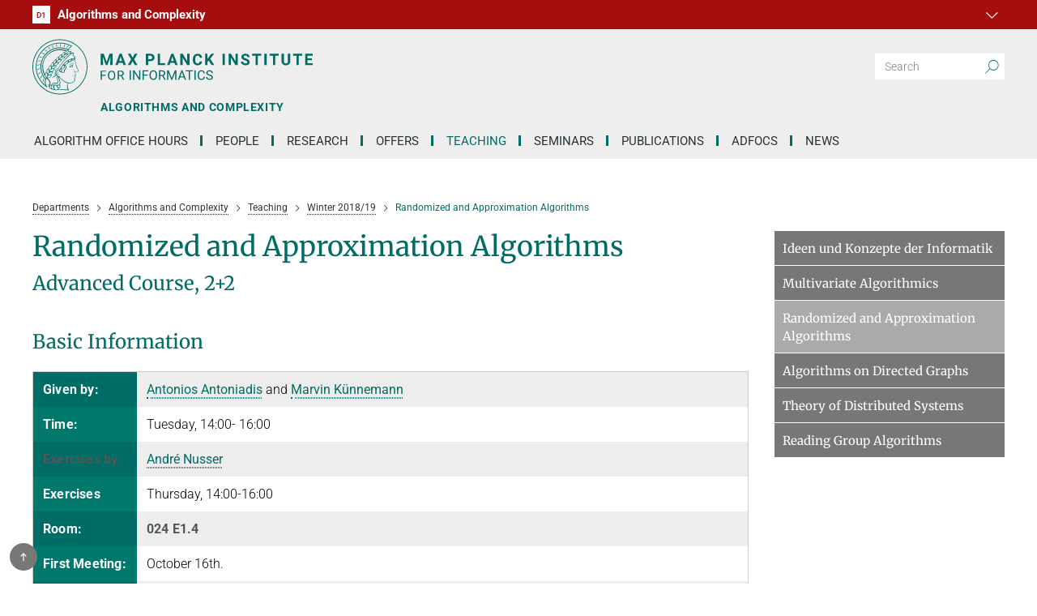

--- FILE ---
content_type: text/html; charset=utf-8
request_url: https://www.mpi-inf.mpg.de/departments/algorithms-complexity/teaching/winter18/rand-apx-algo/
body_size: 12560
content:
<!DOCTYPE html>
<html lang="en" class="no-js">
<head>

<meta charset="utf-8">
<!-- 
	This website is powered by TYPO3 - inspiring people to share!
	TYPO3 is a free open source Content Management Framework initially created by Kasper Skaarhoj and licensed under GNU/GPL.
	TYPO3 is copyright 1998-2026 of Kasper Skaarhoj. Extensions are copyright of their respective owners.
	Information and contribution at https://typo3.org/
-->

<base href="https://www.mpi-inf.mpg.de/">
<link rel="icon" href="/_assets/b6d065e67ef27faaf8c79f43e86e8476/favicon.ico" type="image/vnd.microsoft.icon">
<title>Randomized and Approximation Algorithms</title>
<meta http-equiv="x-ua-compatible" content="IE=edge">
<meta name="generator" content="TYPO3 CMS">
<meta name="viewport" content="width=device-width, initial-scale=1, minimum-scale=1">
<meta name="robots" content="index,follow">
<meta name="twitter:card" content="summary">
<meta name="apple-mobile-web-app-capable" content="no">


<link rel="stylesheet" href="/typo3temp/assets/css/477c5e4dcc714b3ff0da8403884a460e.css?1697447411" media="all">
<link href="/_assets/b6d065e67ef27faaf8c79f43e86e8476/Dist/Css/main-BQDfI_x7.css?1759923199" rel="stylesheet" >




<script>/*!
 * modernizr v3.12.0
 * Build https://modernizr.com/download?-picture-addtest-mq-setclasses-dontmin
 *
 * Copyright (c)
 *  Faruk Ates
 *  Paul Irish
 *  Alex Sexton
 *  Ryan Seddon
 *  Patrick Kettner
 *  Stu Cox
 *  Richard Herrera
 *  Veeck

 * MIT License
 */(function(E,v,f,O){var p=[],d={_version:"3.12.0",_config:{classPrefix:"",enableClasses:!0,enableJSClass:!0,usePrefixes:!0},_q:[],on:function(e,n){var t=this;setTimeout(function(){n(t[e])},0)},addTest:function(e,n,t){p.push({name:e,fn:n,options:t})},addAsyncTest:function(e){p.push({name:null,fn:e})}},s=function(){};s.prototype=d,s=new s;var b=[];function g(e,n){return typeof e===n}function x(){var e,n,t,r,i,a,o;for(var h in p)if(p.hasOwnProperty(h)){if(e=[],n=p[h],n.name&&(e.push(n.name.toLowerCase()),n.options&&n.options.aliases&&n.options.aliases.length))for(t=0;t<n.options.aliases.length;t++)e.push(n.options.aliases[t].toLowerCase());for(r=g(n.fn,"function")?n.fn():n.fn,i=0;i<e.length;i++)a=e[i],o=a.split("."),o.length===1?s[o[0]]=r:((!s[o[0]]||s[o[0]]&&!(s[o[0]]instanceof Boolean))&&(s[o[0]]=new Boolean(s[o[0]])),s[o[0]][o[1]]=r),b.push((r?"":"no-")+o.join("-"))}}var c=f.documentElement,y=c.nodeName.toLowerCase()==="svg";function w(e){var n=c.className,t=s._config.classPrefix||"";if(y&&(n=n.baseVal),s._config.enableJSClass){var r=new RegExp("(^|\\s)"+t+"no-js(\\s|$)");n=n.replace(r,"$1"+t+"js$2")}s._config.enableClasses&&(e.length>0&&(n+=" "+t+e.join(" "+t)),y?c.className.baseVal=n:c.className=n)}function m(){return typeof f.createElement!="function"?f.createElement(arguments[0]):y?f.createElementNS.call(f,"http://www.w3.org/2000/svg",arguments[0]):f.createElement.apply(f,arguments)}function M(){var e=f.body;return e||(e=m(y?"svg":"body"),e.fake=!0),e}function q(e,n,t,r){var i="modernizr",a,o,h,P,u=m("div"),l=M();if(parseInt(t,10))for(;t--;)h=m("div"),h.id=i+(t+1),u.appendChild(h);return a=m("style"),a.type="text/css",a.id="s"+i,(l.fake?l:u).appendChild(a),l.appendChild(u),a.styleSheet?a.styleSheet.cssText=e:a.appendChild(f.createTextNode(e)),u.id=i,l.fake&&(l.style.background="",l.style.overflow="hidden",P=c.style.overflow,c.style.overflow="hidden",c.appendChild(l)),o=n(u,e),l.fake&&l.parentNode?(l.parentNode.removeChild(l),c.style.overflow=P,c.offsetHeight):u.parentNode.removeChild(u),!!o}function j(e,n,t){var r;if("getComputedStyle"in v){r=getComputedStyle.call(v,e,n);var i=v.console;if(r!==null)r=r.getPropertyValue(t);else if(i){var a=i.error?"error":"log";i[a].call(i,"getComputedStyle returning null, its possible modernizr test results are inaccurate")}}else r=e.currentStyle&&e.currentStyle[t];return r}var z=function(){var e=v.matchMedia||v.msMatchMedia;return e?function(n){var t=e(n);return t&&t.matches||!1}:function(n){var t=!1;return q("@media "+n+" { #modernizr { position: absolute; } }",function(r){t=j(r,null,"position")==="absolute"}),t}}();d.mq=z;var _;(function(){var e={}.hasOwnProperty;!g(e,"undefined")&&!g(e.call,"undefined")?_=function(n,t){return e.call(n,t)}:_=function(n,t){return t in n&&g(n.constructor.prototype[t],"undefined")}})(),d._l={},d.on=function(e,n){this._l[e]||(this._l[e]=[]),this._l[e].push(n),s.hasOwnProperty(e)&&setTimeout(function(){s._trigger(e,s[e])},0)},d._trigger=function(e,n){if(this._l[e]){var t=this._l[e];setTimeout(function(){var r,i;for(r=0;r<t.length;r++)i=t[r],i(n)},0),delete this._l[e]}};function T(e,n){if(typeof e=="object")for(var t in e)_(e,t)&&T(t,e[t]);else{e=e.toLowerCase();var r=e.split("."),i=s[r[0]];if(r.length===2&&(i=i[r[1]]),typeof i<"u")return s;n=typeof n=="function"?n():n,r.length===1?s[r[0]]=n:(s[r[0]]&&!(s[r[0]]instanceof Boolean)&&(s[r[0]]=new Boolean(s[r[0]])),s[r[0]][r[1]]=n),w([(n&&n!==!1?"":"no-")+r.join("-")]),s._trigger(e,n)}return s}s._q.push(function(){d.addTest=T});/*!
{
  "name": "picture Element",
  "property": "picture",
  "tags": ["elem"],
  "authors": ["Scott Jehl", "Mat Marquis"],
  "notes": [{
    "name": "WHATWG Spec",
    "href": "https://html.spec.whatwg.org/multipage/embedded-content.html#embedded-content"
  }, {
    "name": "Relevant spec issue",
    "href": "https://github.com/ResponsiveImagesCG/picture-element/issues/87"
  }]
}
!*/s.addTest("picture","HTMLPictureElement"in v),x(),w(b),delete d.addTest,delete d.addAsyncTest;for(var C=0;C<s._q.length;C++)s._q[C]();E.Modernizr=s})(window,window,document);
</script>

<style>.page-141 .news__categories { display: none !important; }</style>        <link rel="preload" href="/_assets/b6d065e67ef27faaf8c79f43e86e8476/Fonts/merriweather-v32-latin_latin-ext-300.woff2" as="font" type="font/woff2" crossorigin="anonymous">
        <link rel="preload" href="/_assets/b6d065e67ef27faaf8c79f43e86e8476/Fonts/merriweather-v32-latin_latin-ext-regular.woff2" as="font" type="font/woff2" crossorigin="anonymous">
        <link rel="preload" href="/_assets/b6d065e67ef27faaf8c79f43e86e8476/Fonts/roboto-mono-v30-latin_latin-ext-regular.woff2" as="font" type="font/woff2" crossorigin="anonymous">
        <link rel="preload" href="/_assets/b6d065e67ef27faaf8c79f43e86e8476/Fonts/roboto-v48-latin_latin-ext-300.woff2" as="font" type="font/woff2" crossorigin="anonymous">
        <link rel="preload" href="/_assets/b6d065e67ef27faaf8c79f43e86e8476/Fonts/roboto-v48-latin_latin-ext-300italic.woff2" as="font" type="font/woff2" crossorigin="anonymous">
        <link rel="preload" href="/_assets/b6d065e67ef27faaf8c79f43e86e8476/Fonts/roboto-v48-latin_latin-ext-regular.woff2" as="font" type="font/woff2" crossorigin="anonymous">
        <link rel="preload" href="/_assets/b6d065e67ef27faaf8c79f43e86e8476/Fonts/roboto-v48-latin_latin-ext-500.woff2" as="font" type="font/woff2" crossorigin="anonymous">
        <link rel="preload" href="/_assets/b6d065e67ef27faaf8c79f43e86e8476/Fonts/roboto-v48-latin_latin-ext-700.woff2" as="font" type="font/woff2" crossorigin="anonymous">
        <link rel="preload" href="/_assets/b6d065e67ef27faaf8c79f43e86e8476/Fonts/roboto-v48-latin_latin-ext-900.woff2" as="font" type="font/woff2" crossorigin="anonymous">
        <link rel="preload" href="/_assets/b6d065e67ef27faaf8c79f43e86e8476/Fonts/mpg_icons-webfont.woff" as="font" type="font/woff" crossorigin="anonymous">
<link rel="canonical" href="https://www.mpi-inf.mpg.de/departments/algorithms-complexity/teaching/winter18/rand-apx-algo"/>
</head>
<body id="p3787" class="page page-3787 page-lvl--6 lang--0 be-layout--standard layout--default dep--d1"><a name="top"></a>


    
    

    

    

    <div class="skip-link">
            Skip to 
        <a href="#main">main content</a>
     or 
        <a href="#nav">main navigation</a>
    
    </div>

    
    

    






    
        <style>
            .department-lnk--d1 .department-lnk__icon {
                background: #a50d0f;
            }
        
            .department-lnk--d1.active,
            .department-lnk--d1:active,
            .department-lnk--d1:hover {
                background: #a50d0f;
            }
            
            .department-lnk--d1.active .department-lnk__id,
            .department-lnk--d1:active .department-lnk__id,
            .department-lnk--d1:hover .department-lnk__id {
                color: #a50d0f;
            }
        </style>
    

    
        <style>
            .department-lnk--d2 .department-lnk__icon {
                background: #db6413;
            }
        
            .department-lnk--d2.active,
            .department-lnk--d2:active,
            .department-lnk--d2:hover {
                background: #db6413;
            }
            
            .department-lnk--d2.active .department-lnk__id,
            .department-lnk--d2:active .department-lnk__id,
            .department-lnk--d2:hover .department-lnk__id {
                color: #db6413;
            }
        </style>
    

    
        <style>
            .department-lnk--d3 .department-lnk__icon {
                background: #758e25;
            }
        
            .department-lnk--d3.active,
            .department-lnk--d3:active,
            .department-lnk--d3:hover {
                background: #758e25;
            }
            
            .department-lnk--d3.active .department-lnk__id,
            .department-lnk--d3:active .department-lnk__id,
            .department-lnk--d3:hover .department-lnk__id {
                color: #758e25;
            }
        </style>
    

    
        <style>
            .department-lnk--d4 .department-lnk__icon {
                background: #0d82a1;
            }
        
            .department-lnk--d4.active,
            .department-lnk--d4:active,
            .department-lnk--d4:hover {
                background: #0d82a1;
            }
            
            .department-lnk--d4.active .department-lnk__id,
            .department-lnk--d4:active .department-lnk__id,
            .department-lnk--d4:hover .department-lnk__id {
                color: #0d82a1;
            }
        </style>
    

    
        <style>
            .department-lnk--d5 .department-lnk__icon {
                background: #87136e;
            }
        
            .department-lnk--d5.active,
            .department-lnk--d5:active,
            .department-lnk--d5:hover {
                background: #87136e;
            }
            
            .department-lnk--d5.active .department-lnk__id,
            .department-lnk--d5:active .department-lnk__id,
            .department-lnk--d5:hover .department-lnk__id {
                color: #87136e;
            }
        </style>
    

    
        <style>
            .department-lnk--d6 .department-lnk__icon {
                background: #03325d;
            }
        
            .department-lnk--d6.active,
            .department-lnk--d6:active,
            .department-lnk--d6:hover {
                background: #03325d;
            }
            
            .department-lnk--d6.active .department-lnk__id,
            .department-lnk--d6:active .department-lnk__id,
            .department-lnk--d6:hover .department-lnk__id {
                color: #03325d;
            }
        </style>
    

    
        <style>
            .department-lnk--rg1 .department-lnk__icon {
                background: #f0b006;
            }
        
            .department-lnk--rg1.active,
            .department-lnk--rg1:active,
            .department-lnk--rg1:hover {
                background: #f0b006;
            }
            
            .department-lnk--rg1.active .department-lnk__id,
            .department-lnk--rg1:active .department-lnk__id,
            .department-lnk--rg1:hover .department-lnk__id {
                color: #f0b006;
            }
        </style>
    

    
        <style>
            .department-lnk--rg2 .department-lnk__icon {
                background: #d7390b;
            }
        
            .department-lnk--rg2.active,
            .department-lnk--rg2:active,
            .department-lnk--rg2:hover {
                background: #d7390b;
            }
            
            .department-lnk--rg2.active .department-lnk__id,
            .department-lnk--rg2:active .department-lnk__id,
            .department-lnk--rg2:hover .department-lnk__id {
                color: #d7390b;
            }
        </style>
    

    
        <style>
            .department-lnk--rg3 .department-lnk__icon {
                background: #5aa1a8;
            }
        
            .department-lnk--rg3.active,
            .department-lnk--rg3:active,
            .department-lnk--rg3:hover {
                background: #5aa1a8;
            }
            
            .department-lnk--rg3.active .department-lnk__id,
            .department-lnk--rg3:active .department-lnk__id,
            .department-lnk--rg3:hover .department-lnk__id {
                color: #5aa1a8;
            }
        </style>
    



<nav class="site__department-nav department-dd js-site-department-nav " title="">
    <a class="department-dd__toggle js-site-department-dd-toggle" role="button" title="Close department menu" href="javascript:">
        <i class="mpg-icon mpg-icon-down2"></i>
    </a>
    <ul class="department-dd__menu">
        <li>
            
                    <a class="department-lnk department-lnk--home js-department-dd-lnk" href="/home">
                        
    <span class="department-lnk__ct">
        <span class="department-lnk__icon">
            <i class="mpg-icon mpg-icon-home"></i>
        </span>
        <span class="department-lnk__lbl">
            Institute
        </span>
    </span>

                    </a>
                
        </li>

        
            <li>
                <a
                    class="department-lnk js-department-dd-lnk department-lnk--d1 active "
                    href="/departments/algorithms-complexity"
                    target=""
                >
                    <span class="department-lnk__ct">
                        <span class="department-lnk__icon">
                            <span class="department-lnk__id">
                                D1
                            </span>
                        </span>
                        <span class="department-lnk__lbl">
                            Algorithms and Complexity
                        </span>
                    </span>
                </a>
            </li>
        
            <li>
                <a
                    class="department-lnk js-department-dd-lnk department-lnk--d2  "
                    href="/departments/computer-vision-and-machine-learning"
                    target=""
                >
                    <span class="department-lnk__ct">
                        <span class="department-lnk__icon">
                            <span class="department-lnk__id">
                                D2
                            </span>
                        </span>
                        <span class="department-lnk__lbl">
                            Computer Vision and Machine Learning
                        </span>
                    </span>
                </a>
            </li>
        
            <li>
                <a
                    class="department-lnk js-department-dd-lnk department-lnk--d3  "
                    href="/departments/inet"
                    target=""
                >
                    <span class="department-lnk__ct">
                        <span class="department-lnk__icon">
                            <span class="department-lnk__id">
                                D3
                            </span>
                        </span>
                        <span class="department-lnk__lbl">
                            Internet Architecture
                        </span>
                    </span>
                </a>
            </li>
        
            <li>
                <a
                    class="department-lnk js-department-dd-lnk department-lnk--d4  "
                    href="/departments/computer-graphics"
                    target=""
                >
                    <span class="department-lnk__ct">
                        <span class="department-lnk__icon">
                            <span class="department-lnk__id">
                                D4
                            </span>
                        </span>
                        <span class="department-lnk__lbl">
                            Computer Graphics
                        </span>
                    </span>
                </a>
            </li>
        
            <li>
                <a
                    class="department-lnk js-department-dd-lnk department-lnk--d5  "
                    href="/departments/databases-and-information-systems"
                    target=""
                >
                    <span class="department-lnk__ct">
                        <span class="department-lnk__icon">
                            <span class="department-lnk__id">
                                D5
                            </span>
                        </span>
                        <span class="department-lnk__lbl">
                            Databases and Information Systems
                        </span>
                    </span>
                </a>
            </li>
        
            <li>
                <a
                    class="department-lnk js-department-dd-lnk department-lnk--d6  "
                    href="/departments/visual-computing-and-artificial-intelligence"
                    target=""
                >
                    <span class="department-lnk__ct">
                        <span class="department-lnk__icon">
                            <span class="department-lnk__id">
                                D6
                            </span>
                        </span>
                        <span class="department-lnk__lbl">
                            Visual Computing and Artificial Intelligence
                        </span>
                    </span>
                </a>
            </li>
        
            <li>
                <a
                    class="department-lnk js-department-dd-lnk department-lnk--rg1  "
                    href="/departments/automation-of-logic"
                    target=""
                >
                    <span class="department-lnk__ct">
                        <span class="department-lnk__icon">
                            <span class="department-lnk__id">
                                RG1
                            </span>
                        </span>
                        <span class="department-lnk__lbl">
                            Automation of Logic
                        </span>
                    </span>
                </a>
            </li>
        
            <li>
                <a
                    class="department-lnk js-department-dd-lnk department-lnk--rg2  "
                    href="/departments/network-and-cloud-systems"
                    target=""
                >
                    <span class="department-lnk__ct">
                        <span class="department-lnk__icon">
                            <span class="department-lnk__id">
                                RG2
                            </span>
                        </span>
                        <span class="department-lnk__lbl">
                            Network and Cloud Systems
                        </span>
                    </span>
                </a>
            </li>
        
            <li>
                <a
                    class="department-lnk js-department-dd-lnk department-lnk--rg3  "
                    href="/departments/mlp"
                    target=""
                >
                    <span class="department-lnk__ct">
                        <span class="department-lnk__icon">
                            <span class="department-lnk__id">
                                RG3
                            </span>
                        </span>
                        <span class="department-lnk__lbl">
                            Multimodal Language Processing
                        </span>
                    </span>
                </a>
            </li>
        

    </ul>
    <div class="department-dd__close-ct">
        <a class="department-dd__close js-site-department-nav-close-lnk" role="button" title="" href="javascript:">
            <svg width="12px" height="12px" viewBox="0 0 12 12" stroke="white" stroke-width="1">
                <line x1="1" y1="1" x2="11" y2="11"></line>
                <line x1="1" y1="11" x2="11" y2="1"></line>
            </svg>
        </a>
    </div>
</nav>


    <header class="site-header">
        <div class="site-header__ct">

            <div class="site-header__mob-ct">

                <div class="site-header__logo-lnk-ct">
                    <a class="site-header__logo-lnk" href="/home">
                        
                                <img class="site-header__logo" alt="Logo Max Planck Institute for Informatics" src="/_assets/b6d065e67ef27faaf8c79f43e86e8476/Images/Core/mpi-logo-en.svg" width="1527" height="300" />
                            
                    </a>
                    
                        <a class="site-header__department-lnk" href="/departments/algorithms-complexity">
                            <span class="site-header__department-lbl">
                                Algorithms and Complexity
                            </span>
                        </a>
                    
                </div>

                <button  class="site-header__nav-toggle js-toggle-mobile-nav"
                         type="button"
                         aria-label="Toggle navigation"
                >
                    <svg width="40" height="40" viewBox="-25 -25 50 50">
                        <circle cx="0" cy="0" r="25" fill="none"></circle>
                        <rect class="burgerline-1" x="-15" y="-12" width="30" height="4" fill="black"></rect>
                        <rect class="burgerline-2" x="-15" y="-2" width="30" height="4" fill="black"></rect>
                        <rect class="burgerline-3" x="-15" y="8" width="30" height="4" fill="black"></rect>
                    </svg>
                </button>

            </div>

            <div class="site-header__mob-nav-ct js-nav-ct">
                <div class="site-header__mob-nav-ct-helper js-mob-nav-helper">

                    <div class="site-header__search">
                        <div class="tx-solr">
	
	

    <div class="tx-solr-search-form">
        <form method="get" id="tx-solr-search-form-pi-results" action="/search" data-suggest="/search?type=7384" data-suggest-header="Top Results" accept-charset="utf-8">
            

            <div class="tx-solr-search-form__input-grp">
                <input type="text" class="tx-solr-q js-solr-q tx-solr-suggest tx-solr-suggest-focus tx-solr-search-form__input" placeholder="Search" name="tx_solr[q]" value="" />
                <button class="tx-solr-submit" type="submit" title="Search">
                    <i class="mpg-icon mpg-icon-search" role="img" aria-hidden="true"></i>
                </button>
            </div>
        </form>
    </div>


</div>

                    </div>

                    <div class="site-header__main-nav">
                        <nav class="main-nav js-main-nav" id="nav">
    <div class="main-nav__ct">
        <ul class="main-nav__items">
            
                <li class="main-nav__item js-main-nav-item ">
                    <a
                            class="js-main-nav-lnk   "
                            href="/departments/algorithms-complexity/algorithm-office-hours"
                            target=""
                    >
                        Algorithm Office Hours
                    </a>

                    
                </li>
            
                <li class="main-nav__item js-main-nav-item has-children">
                    <a
                            class="js-main-nav-lnk  has-children "
                            href="/departments/algorithms-complexity/people/current-members"
                            target=""
                    >
                        People
                    </a>

                    
                        <button class="main-nav__expand-btn js-main-nav-expand" title="Toggle dropdown">
                            <span class="main-nav__expand-btn-wrap">
                                <i class="mpg-icon mpg-icon-down2"></i>
                            </span>
                        </button>
                        
                        <div class="site-nav__sub-menu js-main-nav-sub-menu has-1-columns">
                            <div class="site-nav__sub-menu-wrap js-main-nav-sub-menu-wrap">
                                
                                        
                                            <div class="site-nav__sub-menu-column">
                                                <ul class="sub-menu sub-menu--lvl-1">
                                                    
                                                        <li class="sub-menu__itm ">
                                                            <a
                                                                    class="sub-menu__lnk  "
                                                                    href="/departments/algorithms-complexity/people/former-members"
                                                                    target=""
                                                            >
                                                                Former Members
                                                            </a>
                                                            
                                                        </li>
                                                    
                                                </ul>
                                            </div>
                                        
                                    
                            </div>
                        </div>
                    
                </li>
            
                <li class="main-nav__item js-main-nav-item has-children">
                    <a
                            class="js-main-nav-lnk  has-children "
                            href="/departments/algorithms-complexity/research"
                            target=""
                    >
                        Research
                    </a>

                    
                        <button class="main-nav__expand-btn js-main-nav-expand" title="Toggle dropdown">
                            <span class="main-nav__expand-btn-wrap">
                                <i class="mpg-icon mpg-icon-down2"></i>
                            </span>
                        </button>
                        
                        <div class="site-nav__sub-menu js-main-nav-sub-menu has-1-columns">
                            <div class="site-nav__sub-menu-wrap js-main-nav-sub-menu-wrap">
                                
                                        
                                            <div class="site-nav__sub-menu-column">
                                                <ul class="sub-menu sub-menu--lvl-1">
                                                    
                                                        <li class="sub-menu__itm ">
                                                            <a
                                                                    class="sub-menu__lnk  "
                                                                    href="/departments/algorithms-complexity/research/algorithmic-game-theory"
                                                                    target=""
                                                            >
                                                                Algorithmic Game Theory
                                                            </a>
                                                            
                                                        </li>
                                                    
                                                        <li class="sub-menu__itm ">
                                                            <a
                                                                    class="sub-menu__lnk  "
                                                                    href="/departments/algorithms-complexity/research/approximation-algorithms"
                                                                    target=""
                                                            >
                                                                Approximation Algorithms
                                                            </a>
                                                            
                                                        </li>
                                                    
                                                        <li class="sub-menu__itm ">
                                                            <a
                                                                    class="sub-menu__lnk  "
                                                                    href="/departments/algorithms-complexity/research/fine-grained-complexity"
                                                                    target=""
                                                            >
                                                                Fine-Grained Complexity and Algorithm Design
                                                            </a>
                                                            
                                                        </li>
                                                    
                                                        <li class="sub-menu__itm ">
                                                            <a
                                                                    class="sub-menu__lnk  "
                                                                    href="/departments/algorithms-complexity/research/graph-algorithms"
                                                                    target=""
                                                            >
                                                                Graph Algorithms
                                                            </a>
                                                            
                                                        </li>
                                                    
                                                        <li class="sub-menu__itm ">
                                                            <a
                                                                    class="sub-menu__lnk  "
                                                                    href="/departments/algorithms-complexity/research/optimization"
                                                                    target=""
                                                            >
                                                                Optimization
                                                            </a>
                                                            
                                                        </li>
                                                    
                                                        <li class="sub-menu__itm ">
                                                            <a
                                                                    class="sub-menu__lnk  "
                                                                    href="/departments/algorithms-complexity/research/parameterized-algorithms-and-complexity"
                                                                    target=""
                                                            >
                                                                Parameterized and Counting Algorithms and Complexity
                                                            </a>
                                                            
                                                        </li>
                                                    
                                                        <li class="sub-menu__itm ">
                                                            <a
                                                                    class="sub-menu__lnk  "
                                                                    href="/departments/algorithms-complexity/research/robust-learning"
                                                                    target=""
                                                            >
                                                                Robust Learning
                                                            </a>
                                                            
                                                        </li>
                                                    
                                                        <li class="sub-menu__itm ">
                                                            <a
                                                                    class="sub-menu__lnk  "
                                                                    href="/departments/algorithms-complexity/research/string-algorithms-and-data-compression"
                                                                    target=""
                                                            >
                                                                String Algorithms and Data Compression
                                                            </a>
                                                            
                                                        </li>
                                                    
                                                </ul>
                                            </div>
                                        
                                    
                            </div>
                        </div>
                    
                </li>
            
                <li class="main-nav__item js-main-nav-item has-children">
                    <a
                            class="js-main-nav-lnk  has-children "
                            href="/departments/algorithms-complexity/offers"
                            target=""
                    >
                        Offers
                    </a>

                    
                        <button class="main-nav__expand-btn js-main-nav-expand" title="Toggle dropdown">
                            <span class="main-nav__expand-btn-wrap">
                                <i class="mpg-icon mpg-icon-down2"></i>
                            </span>
                        </button>
                        
                        <div class="site-nav__sub-menu js-main-nav-sub-menu has-1-columns">
                            <div class="site-nav__sub-menu-wrap js-main-nav-sub-menu-wrap">
                                
                                        
                                            <div class="site-nav__sub-menu-column">
                                                <ul class="sub-menu sub-menu--lvl-1">
                                                    
                                                        <li class="sub-menu__itm ">
                                                            <a
                                                                    class="sub-menu__lnk  "
                                                                    href="/departments/algorithms-complexity/offers/postdoc"
                                                                    target=""
                                                            >
                                                                Postdoc Application
                                                            </a>
                                                            
                                                        </li>
                                                    
                                                        <li class="sub-menu__itm ">
                                                            <a
                                                                    class="sub-menu__lnk  "
                                                                    href="/departments/algorithms-complexity/offers/joint-algorithms-research-fellowships-with-research-groups-at-eth-zurich-ista-and-iisc"
                                                                    target=""
                                                            >
                                                                Joint Algorithms Research Fellowships with Research Groups at ETH Zurich, ISTA, and IISc
                                                            </a>
                                                            
                                                        </li>
                                                    
                                                </ul>
                                            </div>
                                        
                                    
                            </div>
                        </div>
                    
                </li>
            
                <li class="main-nav__item js-main-nav-item has-children">
                    <a
                            class="js-main-nav-lnk active has-children "
                            href="/departments/algorithms-complexity/teaching"
                            target=""
                    >
                        Teaching
                    </a>

                    
                        <button class="main-nav__expand-btn js-main-nav-expand" title="Toggle dropdown">
                            <span class="main-nav__expand-btn-wrap">
                                <i class="mpg-icon mpg-icon-down2"></i>
                            </span>
                        </button>
                        
                        <div class="site-nav__sub-menu js-main-nav-sub-menu has-3-columns">
                            <div class="site-nav__sub-menu-wrap js-main-nav-sub-menu-wrap">
                                
                                        
                                            <div class="site-nav__sub-menu-column">
                                                <ul class="sub-menu sub-menu--lvl-1">
                                                    
                                                        <li class="sub-menu__itm has-children">
                                                            <a
                                                                    class="sub-menu__lnk  "
                                                                    href="/departments/algorithms-complexity/teaching/winter-2025/26"
                                                                    target=""
                                                            >
                                                                Winter 2025/26
                                                            </a>
                                                            
                                                                
                                                                        <ul class="sub-menu sub-menu--lvl-2">
                                                                            
                                                                                <li class="sub-menu__itm">
                                                                                    <a
                                                                                            class="sub-menu__lnk "
                                                                                            href="/departments/algorithms-complexity/teaching/winter-2025/26/randomized-and-approximation-algorithms"
                                                                                            target=""
                                                                                    >
                                                                                        Randomized and Approximation Algorithms
                                                                                    </a>
                                                                                </li>
                                                                            
                                                                        </ul>
                                                                    
                                                            
                                                        </li>
                                                    
                                                        <li class="sub-menu__itm has-children">
                                                            <a
                                                                    class="sub-menu__lnk  "
                                                                    href="/departments/algorithms-complexity/teaching/summer-2025"
                                                                    target=""
                                                            >
                                                                Summer 2025
                                                            </a>
                                                            
                                                                
                                                                        <ul class="sub-menu sub-menu--lvl-2">
                                                                            
                                                                                <li class="sub-menu__itm">
                                                                                    <a
                                                                                            class="sub-menu__lnk "
                                                                                            href="/departments/algorithms-complexity/teaching/summer-2025/discrete-optimization"
                                                                                            target=""
                                                                                    >
                                                                                        Discrete Optimization
                                                                                    </a>
                                                                                </li>
                                                                            
                                                                                <li class="sub-menu__itm">
                                                                                    <a
                                                                                            class="sub-menu__lnk "
                                                                                            href="/departments/algorithms-complexity/teaching/summer-2025/mechanism-design-without-money"
                                                                                            target=""
                                                                                    >
                                                                                        Mechanism Design Without Money
                                                                                    </a>
                                                                                </li>
                                                                            
                                                                        </ul>
                                                                    
                                                            
                                                        </li>
                                                    
                                                        <li class="sub-menu__itm has-children">
                                                            <a
                                                                    class="sub-menu__lnk  "
                                                                    href="/departments/algorithms-complexity/teaching/winter-2024/25"
                                                                    target=""
                                                            >
                                                                Winter 2024/25
                                                            </a>
                                                            
                                                                
                                                                        <ul class="sub-menu sub-menu--lvl-2">
                                                                            
                                                                                <li class="sub-menu__itm">
                                                                                    <a
                                                                                            class="sub-menu__lnk "
                                                                                            href="https://cms.sic.saarland/gralgodat24/"
                                                                                            target=""
                                                                                    >
                                                                                        Introduction to Algorithms and Data Structures
                                                                                    </a>
                                                                                </li>
                                                                            
                                                                        </ul>
                                                                    
                                                            
                                                        </li>
                                                    
                                                        <li class="sub-menu__itm has-children">
                                                            <a
                                                                    class="sub-menu__lnk  "
                                                                    href="/departments/algorithms-complexity/teaching/summer24"
                                                                    target=""
                                                            >
                                                                Summer 2024
                                                            </a>
                                                            
                                                                
                                                                        <ul class="sub-menu sub-menu--lvl-2">
                                                                            
                                                                                <li class="sub-menu__itm">
                                                                                    <a
                                                                                            class="sub-menu__lnk "
                                                                                            href="https://cms.sic.saarland/finegrained24/"
                                                                                            target=""
                                                                                    >
                                                                                        Fine-Grained Complexity Theory
                                                                                    </a>
                                                                                </li>
                                                                            
                                                                                <li class="sub-menu__itm">
                                                                                    <a
                                                                                            class="sub-menu__lnk "
                                                                                            href="/departments/algorithms-complexity/teaching/summer24/fair-div-game-theory"
                                                                                            target=""
                                                                                    >
                                                                                        Topics in Computational Social Choice Theory
                                                                                    </a>
                                                                                </li>
                                                                            
                                                                                <li class="sub-menu__itm">
                                                                                    <a
                                                                                            class="sub-menu__lnk "
                                                                                            href="/departments/algorithms-complexity/teaching/summer24/discrete-optimization"
                                                                                            target=""
                                                                                    >
                                                                                        Discrete Optimization
                                                                                    </a>
                                                                                </li>
                                                                            
                                                                        </ul>
                                                                    
                                                            
                                                        </li>
                                                    
                                                </ul>
                                            </div>
                                        
                                            <div class="site-nav__sub-menu-column">
                                                <ul class="sub-menu sub-menu--lvl-1">
                                                    
                                                        <li class="sub-menu__itm has-children">
                                                            <a
                                                                    class="sub-menu__lnk  "
                                                                    href="/departments/algorithms-complexity/teaching/winter23"
                                                                    target=""
                                                            >
                                                                Winter 2023/24
                                                            </a>
                                                            
                                                                
                                                                        <ul class="sub-menu sub-menu--lvl-2">
                                                                            
                                                                                <li class="sub-menu__itm">
                                                                                    <a
                                                                                            class="sub-menu__lnk "
                                                                                            href="https://cms.sic.saarland/algodat23/"
                                                                                            target=""
                                                                                    >
                                                                                        Algorithms and Data Structures
                                                                                    </a>
                                                                                </li>
                                                                            
                                                                                <li class="sub-menu__itm">
                                                                                    <a
                                                                                            class="sub-menu__lnk "
                                                                                            href="https://cms.sic.saarland/sublinear23/"
                                                                                            target=""
                                                                                    >
                                                                                        Sublinear Algorithms
                                                                                    </a>
                                                                                </li>
                                                                            
                                                                                <li class="sub-menu__itm">
                                                                                    <a
                                                                                            class="sub-menu__lnk "
                                                                                            href="https://cms.sic.saarland/ideen2324/"
                                                                                            target=""
                                                                                    >
                                                                                        Ideen und Konzepte der Informatik
                                                                                    </a>
                                                                                </li>
                                                                            
                                                                        </ul>
                                                                    
                                                            
                                                        </li>
                                                    
                                                        <li class="sub-menu__itm has-children">
                                                            <a
                                                                    class="sub-menu__lnk  "
                                                                    href="/departments/algorithms-complexity/teaching/summer23"
                                                                    target=""
                                                            >
                                                                Summer 2023
                                                            </a>
                                                            
                                                                
                                                                        <ul class="sub-menu sub-menu--lvl-2">
                                                                            
                                                                                <li class="sub-menu__itm">
                                                                                    <a
                                                                                            class="sub-menu__lnk "
                                                                                            href="/departments/algorithms-complexity/teaching/summer23/counting"
                                                                                            target=""
                                                                                    >
                                                                                        Techniques for Counting Problems
                                                                                    </a>
                                                                                </li>
                                                                            
                                                                                <li class="sub-menu__itm">
                                                                                    <a
                                                                                            class="sub-menu__lnk "
                                                                                            href="https://cms.cispa.saarland/paramalg_23/"
                                                                                            target=""
                                                                                    >
                                                                                        Parametrized Algorithms (external)
                                                                                    </a>
                                                                                </li>
                                                                            
                                                                                <li class="sub-menu__itm">
                                                                                    <a
                                                                                            class="sub-menu__lnk "
                                                                                            href="/departments/algorithms-complexity/teaching/summer23/ml-foundations"
                                                                                            target=""
                                                                                    >
                                                                                        Seminar: Foundations of Machine Learning
                                                                                    </a>
                                                                                </li>
                                                                            
                                                                        </ul>
                                                                    
                                                            
                                                        </li>
                                                    
                                                        <li class="sub-menu__itm has-children">
                                                            <a
                                                                    class="sub-menu__lnk  "
                                                                    href="/departments/algorithms-complexity/teaching/winter22"
                                                                    target=""
                                                            >
                                                                Winter 2022/23
                                                            </a>
                                                            
                                                                
                                                                        <ul class="sub-menu sub-menu--lvl-2">
                                                                            
                                                                                <li class="sub-menu__itm">
                                                                                    <a
                                                                                            class="sub-menu__lnk "
                                                                                            href="/departments/algorithms-complexity/teaching/winter22/random"
                                                                                            target=""
                                                                                    >
                                                                                        Randomized Algorithms and Probabilistic Analysis of Algorithms
                                                                                    </a>
                                                                                </li>
                                                                            
                                                                                <li class="sub-menu__itm">
                                                                                    <a
                                                                                            class="sub-menu__lnk "
                                                                                            href="/departments/algorithms-complexity/teaching/winter22/approx"
                                                                                            target=""
                                                                                    >
                                                                                        Approximation Algorithms
                                                                                    </a>
                                                                                </li>
                                                                            
                                                                                <li class="sub-menu__itm">
                                                                                    <a
                                                                                            class="sub-menu__lnk "
                                                                                            href="/departments/algorithms-complexity/teaching/winter22/ideen"
                                                                                            target=""
                                                                                    >
                                                                                        Ideen und Konzepte der Informatik
                                                                                    </a>
                                                                                </li>
                                                                            
                                                                        </ul>
                                                                    
                                                            
                                                        </li>
                                                    
                                                </ul>
                                            </div>
                                        
                                            <div class="site-nav__sub-menu-column">
                                                <ul class="sub-menu sub-menu--lvl-1">
                                                    
                                                        <li class="sub-menu__itm ">
                                                            <a
                                                                    class="sub-menu__lnk  "
                                                                    href="/departments/algorithms-complexity/teaching/summer22"
                                                                    target=""
                                                            >
                                                                Summer 2022
                                                            </a>
                                                            
                                                        </li>
                                                    
                                                        <li class="sub-menu__itm ">
                                                            <a
                                                                    class="sub-menu__lnk  "
                                                                    href="/departments/algorithms-complexity/teaching/winter21"
                                                                    target=""
                                                            >
                                                                Winter 2021/22
                                                            </a>
                                                            
                                                        </li>
                                                    
                                                        <li class="sub-menu__itm ">
                                                            <a
                                                                    class="sub-menu__lnk  "
                                                                    href="/departments/algorithms-complexity/teaching/summer21"
                                                                    target=""
                                                            >
                                                                Summer 2021
                                                            </a>
                                                            
                                                        </li>
                                                    
                                                        <li class="sub-menu__itm ">
                                                            <a
                                                                    class="sub-menu__lnk  "
                                                                    href="/departments/algorithms-complexity/teaching/winter20"
                                                                    target=""
                                                            >
                                                                Winter 2020/21
                                                            </a>
                                                            
                                                        </li>
                                                    
                                                        <li class="sub-menu__itm ">
                                                            <a
                                                                    class="sub-menu__lnk  "
                                                                    href="/departments/algorithms-complexity/teaching/summer20"
                                                                    target=""
                                                            >
                                                                Summer 2020
                                                            </a>
                                                            
                                                        </li>
                                                    
                                                        <li class="sub-menu__itm ">
                                                            <a
                                                                    class="sub-menu__lnk  "
                                                                    href="/departments/algorithms-complexity/teaching/winter19"
                                                                    target=""
                                                            >
                                                                Winter 2019/20
                                                            </a>
                                                            
                                                        </li>
                                                    
                                                        <li class="sub-menu__itm ">
                                                            <a
                                                                    class="sub-menu__lnk  "
                                                                    href="/departments/algorithms-complexity/teaching/summer19"
                                                                    target=""
                                                            >
                                                                Summer 2019
                                                            </a>
                                                            
                                                        </li>
                                                    
                                                        <li class="sub-menu__itm ">
                                                            <a
                                                                    class="sub-menu__lnk active "
                                                                    href="/departments/algorithms-complexity/teaching/winter18"
                                                                    target=""
                                                            >
                                                                Winter 2018/19
                                                            </a>
                                                            
                                                        </li>
                                                    
                                                        <li class="sub-menu__itm ">
                                                            <a
                                                                    class="sub-menu__lnk  "
                                                                    href="/departments/algorithms-complexity/teaching/summer18"
                                                                    target=""
                                                            >
                                                                Summer 2018
                                                            </a>
                                                            
                                                        </li>
                                                    
                                                </ul>
                                            </div>
                                        
                                    
                            </div>
                        </div>
                    
                </li>
            
                <li class="main-nav__item js-main-nav-item has-children">
                    <a
                            class="js-main-nav-lnk  has-children "
                            href="/departments/algorithms-complexity/seminars"
                            target=""
                    >
                        Seminars
                    </a>

                    
                        <button class="main-nav__expand-btn js-main-nav-expand" title="Toggle dropdown">
                            <span class="main-nav__expand-btn-wrap">
                                <i class="mpg-icon mpg-icon-down2"></i>
                            </span>
                        </button>
                        
                        <div class="site-nav__sub-menu js-main-nav-sub-menu has-1-columns">
                            <div class="site-nav__sub-menu-wrap js-main-nav-sub-menu-wrap">
                                
                                        
                                            <div class="site-nav__sub-menu-column">
                                                <ul class="sub-menu sub-menu--lvl-1">
                                                    
                                                        <li class="sub-menu__itm ">
                                                            <a
                                                                    class="sub-menu__lnk  "
                                                                    href="/departments/algorithms-complexity/seminars/just-beyond-p"
                                                                    target=""
                                                            >
                                                                Just Beyond P
                                                            </a>
                                                            
                                                        </li>
                                                    
                                                        <li class="sub-menu__itm ">
                                                            <a
                                                                    class="sub-menu__lnk  "
                                                                    href="/departments/algorithms-complexity/seminars/algorithms-with-predictions"
                                                                    target=""
                                                            >
                                                                Algorithms with Predictions
                                                            </a>
                                                            
                                                        </li>
                                                    
                                                        <li class="sub-menu__itm ">
                                                            <a
                                                                    class="sub-menu__lnk  "
                                                                    href="/departments/algorithms-complexity/quantum-lecture-series"
                                                                    target=""
                                                            >
                                                                Quantum Lecture Series
                                                            </a>
                                                            
                                                        </li>
                                                    
                                                        <li class="sub-menu__itm ">
                                                            <a
                                                                    class="sub-menu__lnk  "
                                                                    href="/departments/algorithms-complexity/virtual-theory-seminar"
                                                                    target=""
                                                            >
                                                                Virtual Theory Seminar
                                                            </a>
                                                            
                                                        </li>
                                                    
                                                </ul>
                                            </div>
                                        
                                    
                            </div>
                        </div>
                    
                </li>
            
                <li class="main-nav__item js-main-nav-item has-children">
                    <a
                            class="js-main-nav-lnk  has-children "
                            href="/departments/algorithms-complexity/publications"
                            target=""
                    >
                        Publications
                    </a>

                    
                        <button class="main-nav__expand-btn js-main-nav-expand" title="Toggle dropdown">
                            <span class="main-nav__expand-btn-wrap">
                                <i class="mpg-icon mpg-icon-down2"></i>
                            </span>
                        </button>
                        
                        <div class="site-nav__sub-menu js-main-nav-sub-menu has-1-columns">
                            <div class="site-nav__sub-menu-wrap js-main-nav-sub-menu-wrap">
                                
                                        
                                            <div class="site-nav__sub-menu-column">
                                                <ul class="sub-menu sub-menu--lvl-1">
                                                    
                                                        <li class="sub-menu__itm ">
                                                            <a
                                                                    class="sub-menu__lnk  "
                                                                    href="/departments/algorithms-complexity/publications/current-year"
                                                                    target=""
                                                            >
                                                                Current Year
                                                            </a>
                                                            
                                                        </li>
                                                    
                                                        <li class="sub-menu__itm ">
                                                            <a
                                                                    class="sub-menu__lnk  "
                                                                    href="/departments/algorithms-complexity/publications/last-year"
                                                                    target=""
                                                            >
                                                                Last Year
                                                            </a>
                                                            
                                                        </li>
                                                    
                                                        <li class="sub-menu__itm ">
                                                            <a
                                                                    class="sub-menu__lnk  "
                                                                    href="/departments/algorithms-complexity/publications/the-year-before-last"
                                                                    target=""
                                                            >
                                                                The Year Before Last
                                                            </a>
                                                            
                                                        </li>
                                                    
                                                        <li class="sub-menu__itm ">
                                                            <a
                                                                    class="sub-menu__lnk  "
                                                                    href="/departments/algorithms-complexity/publications/reports"
                                                                    target=""
                                                            >
                                                                Reports
                                                            </a>
                                                            
                                                        </li>
                                                    
                                                </ul>
                                            </div>
                                        
                                    
                            </div>
                        </div>
                    
                </li>
            
                <li class="main-nav__item js-main-nav-item has-children">
                    <a
                            class="js-main-nav-lnk  has-children is-shortcut-to-child"
                            href="/departments/algorithms-complexity/adfocs/2025/welcome"
                            target=""
                    >
                        ADFOCS
                    </a>

                    
                        <button class="main-nav__expand-btn js-main-nav-expand" title="Toggle dropdown">
                            <span class="main-nav__expand-btn-wrap">
                                <i class="mpg-icon mpg-icon-down2"></i>
                            </span>
                        </button>
                        
                        <div class="site-nav__sub-menu js-main-nav-sub-menu has-1-columns">
                            <div class="site-nav__sub-menu-wrap js-main-nav-sub-menu-wrap">
                                
                                        
                                            <div class="site-nav__sub-menu-column">
                                                <ul class="sub-menu sub-menu--lvl-1">
                                                    
                                                        <li class="sub-menu__itm has-children">
                                                            <a
                                                                    class="sub-menu__lnk  is-shortcut-to-child"
                                                                    href="/departments/algorithms-complexity/adfocs/2025/welcome"
                                                                    target=""
                                                            >
                                                                25th Max Planck Advanced Course on the Foundations of Computer Science
                                                            </a>
                                                            
                                                                
                                                                        <ul class="sub-menu sub-menu--lvl-2">
                                                                            
                                                                                <li class="sub-menu__itm">
                                                                                    <a
                                                                                            class="sub-menu__lnk "
                                                                                            href="/departments/algorithms-complexity/adfocs/2025/welcome"
                                                                                            target=""
                                                                                    >
                                                                                        Welcome
                                                                                    </a>
                                                                                </li>
                                                                            
                                                                                <li class="sub-menu__itm">
                                                                                    <a
                                                                                            class="sub-menu__lnk "
                                                                                            href="/departments/algorithms-complexity/adfocs/2025/program"
                                                                                            target=""
                                                                                    >
                                                                                        Program
                                                                                    </a>
                                                                                </li>
                                                                            
                                                                                <li class="sub-menu__itm">
                                                                                    <a
                                                                                            class="sub-menu__lnk "
                                                                                            href="/departments/algorithms-complexity/adfocs/2025/course-material"
                                                                                            target=""
                                                                                    >
                                                                                        Course Material
                                                                                    </a>
                                                                                </li>
                                                                            
                                                                                <li class="sub-menu__itm">
                                                                                    <a
                                                                                            class="sub-menu__lnk "
                                                                                            href="/departments/algorithms-complexity/adfocs/2025/registration"
                                                                                            target=""
                                                                                    >
                                                                                        Registration
                                                                                    </a>
                                                                                </li>
                                                                            
                                                                                <li class="sub-menu__itm">
                                                                                    <a
                                                                                            class="sub-menu__lnk "
                                                                                            href="/departments/algorithms-complexity/adfocs/2025/grants"
                                                                                            target=""
                                                                                    >
                                                                                        Grants
                                                                                    </a>
                                                                                </li>
                                                                            
                                                                                <li class="sub-menu__itm">
                                                                                    <a
                                                                                            class="sub-menu__lnk "
                                                                                            href="/departments/algorithms-complexity/adfocs/2025/accommodation"
                                                                                            target=""
                                                                                    >
                                                                                        Accommodation
                                                                                    </a>
                                                                                </li>
                                                                            
                                                                                <li class="sub-menu__itm">
                                                                                    <a
                                                                                            class="sub-menu__lnk "
                                                                                            href="/departments/algorithms-complexity/adfocs/2025/travel-information"
                                                                                            target=""
                                                                                    >
                                                                                        Travel Information
                                                                                    </a>
                                                                                </li>
                                                                            
                                                                                <li class="sub-menu__itm">
                                                                                    <a
                                                                                            class="sub-menu__lnk "
                                                                                            href="/departments/algorithms-complexity/adfocs/history"
                                                                                            target=""
                                                                                    >
                                                                                        History
                                                                                    </a>
                                                                                </li>
                                                                            
                                                                                <li class="sub-menu__itm">
                                                                                    <a
                                                                                            class="sub-menu__lnk "
                                                                                            href="/departments/algorithms-complexity/adfocs/2025/code-of-conduct"
                                                                                            target=""
                                                                                    >
                                                                                        Code of Conduct
                                                                                    </a>
                                                                                </li>
                                                                            
                                                                        </ul>
                                                                    
                                                            
                                                        </li>
                                                    
                                                </ul>
                                            </div>
                                        
                                    
                            </div>
                        </div>
                    
                </li>
            
                <li class="main-nav__item js-main-nav-item ">
                    <a
                            class="js-main-nav-lnk   "
                            href="/departments/algorithms-complexity/news"
                            target=""
                    >
                        News
                    </a>

                    
                </li>
            
        </ul>
    </div>
</nav>

                    </div>

                    <div class="site-header__lang-switch">
                        
                            
                                
                            
                                
                            
                        
                    </div>

                </div>
            </div>

        </div>
    </header>



<!--TYPO3SEARCH_begin-->



        
            <nav class="breadcrumb">
                <div class="breadcrumb__ct">
                    <ol class="breadcrumb__items">
                        
                            <li class="breadcrumb__item is-first " >
                                
                                        <a class="breadcrumb__link" href="/departments" title="Departments">
                                            <span class="breadcrumb__lbl">Departments</span>
                                        </a>
                                    
                            </li>
                        
                            <li class="breadcrumb__item  " >
                                
                                        <a class="breadcrumb__link" href="/departments/algorithms-complexity" title="Algorithms and Complexity">
                                            <span class="breadcrumb__lbl">Algorithms and Complexity</span>
                                        </a>
                                    
                            </li>
                        
                            <li class="breadcrumb__item  " >
                                
                                        <a class="breadcrumb__link" href="/departments/algorithms-complexity/teaching" title="Teaching">
                                            <span class="breadcrumb__lbl">Teaching</span>
                                        </a>
                                    
                            </li>
                        
                            <li class="breadcrumb__item is-sec-to-last " >
                                
                                        <a class="breadcrumb__link" href="/departments/algorithms-complexity/teaching/winter18" title="Winter 2018/19">
                                            <span class="breadcrumb__lbl">Winter 2018/19</span>
                                        </a>
                                    
                            </li>
                        
                            <li class="breadcrumb__item is-last is-active" >
                                
                                        <span class="breadcrumb__lbl">Randomized and Approximation Algorithms</span>
                                    
                            </li>
                        
                    </ol>
                </div>
            </nav>
        
    






<main id="main" class="site__body has-sidebar ">
    <div class="site__main">
        
    
<div id="c13943" class="content content--header content--layout-0 has-header frame--default content--bg-none"><div class="content__ct"><div class="content__wrap"><header class="content__hd"><h1 class="content__ttl ">
                
                    Randomized and Approximation Algorithms
                
            </h1><h2 class="content__subttl ">
                Advanced Course, 2+2
            </h2></header><div class="content__bd"></div></div></div></div>


<div id="c13941" class="content content--text content--layout-0 has-header frame--default content--bg-none"><div class="content__ct"><div class="content__wrap"><header class="content__hd"><h2 class="content__ttl ">
                Basic Information
            </h2></header><div class="content__bd"><div class="table-resp-ct" role="region" tabindex="0"><table summary class="contenttable"><tbody><tr><th scope="row">Given by:</th><td><a href="http://www.antoniosantoniadis.net" target="_blank" rel="noreferrer">Antonios Antoniadis</a> and <a href="https://people.mpi-inf.mpg.de/~marvin/" target="_blank" rel="noreferrer">Marvin Künnemann</a></td></tr><tr><th scope="row">Time:</th><td>Tuesday, 14:00- 16:00&nbsp;</td></tr><tr><th scope="row"><strong>Exercises by:</strong></th><td><a href="https://people.mpi-inf.mpg.de/~anusser/" target="_blank" rel="noreferrer">André Nusser</a></td></tr><tr><th scope="row">Exercises</th><td>Thursday, 14:00-16:00</td></tr><tr><th scope="row">Room:</th><td><strong>024 E1.4</strong></td></tr><tr><th scope="row">First Meeting:</th><td>October 16th.&nbsp;</td></tr><tr><th scope="row">Credits:</th><td>6 credit points</td></tr><tr><th rowspan="1" scope="row">Grade formula:</th><td rowspan="1">The grade is fully determined by the exam (depending on number of participants, either oral or written). To qualify for the exam, 50 % points in the exercise sheets are required.</td></tr><tr><th scope="row">Prerequisites:</th><td>You will need to be mathematically mature. You should be able to read and understand technical/mathematical texts, and should have basic knowledge in Algorithms and Probability Theory.</td></tr></tbody></table></div></div></div></div></div>


<div id="c13939" class="content content--textpic content--layout-0 has-header frame--default content--bg-none"><div class="content__ct"><div class="content__wrap"><header class="content__hd"><h2 class="content__ttl ">
                News
            </h2></header><div class="content__bd"><div class="ce-textpic ce-right ce-intext"><div class="ce-bodytext"><ul><li>The <strong>oral exam</strong> will take place on February 27th between 10:15 and 15:10 in room 309a (building E1.4). In case you have not yet received an e-mail with your exact slot, please contact us as soon as possible.</li><li><strong>Room Change on Jan 15</strong>: Lecture will take place in <strong>Room 023</strong>!</li><li><strong>Tentative date for oral exam: </strong>27.2.2019, 14:00.</li><li>The <strong>project&nbsp;</strong>is now online: <a href="/fileadmin/inf/d1/teaching/winter18/RandApprox/project.pdf">Average-Case Analysis of Orthogonal Vectors</a></li><li>The exercise session on December 20th will not take place.</li><li>Again, a typo was spotted! In the return statement in <strong>Exercise 2 on Sheet 5</strong>, it should have been "max" instead of "min".</li><li>In Exercise 4 on Sheet 2, there was a typo: the edge weights are natural numbers (in particular, non-negative)</li></ul></div></div></div></div></div></div>


<div id="c13937" class="content content--text content--layout-0 has-header frame--default content--bg-none"><div class="content__ct"><div class="content__wrap"><header class="content__hd"><h2 class="content__ttl ">
                Description
            </h2></header><div class="content__bd"><p>Several practically relevant algorithmic problems are unfortunately not known to have deterministic efficient algorithms. More specifically, for several important problems, it is highly unlikely that an efficient algorithm exists that produces an optimal solution on every input instance. Since often such problems are too important to be left unadressed, there are several "relaxations" being used to adress such problems. Two of them are:</p><ul><li><strong>Approximation Algorithms:&nbsp;</strong>One can relax the objective of searching for the optimal solution and instead design an efficient algorithm that produces solutions which are provably "close" in value to the optimal one.</li><li><strong>Randomized Algorithms, and Probabilistic Analysis of Algorithms:</strong>&nbsp;Often, allowing an algorithm to make random choices during its execution leads to significantly more efficient computation (possibly with the drawback that the efficiency is only guaranteed with some probability, or that the output is correct only with some probability). Especially in the context of approximation algorithms, such randomized methods provide powerful tools.&nbsp; Furthermore, many problems are known to be difficult only in specific, pathetic instances whereas for instances apearing in practice efficient algorithms may exist. Probabilistic analysis of algorithms can, in many cases, give a theoretical explanation of this phenomenon.</li></ul><p>In this course we will focus on several techniques for designing and analyzing randomized and approximation algorithms. We will also see a couple of interesting recent results in the area.</p><p>&nbsp;</p></div></div></div></div>


<div id="c13933" class="content content--text content--layout-0 has-header frame--default content--bg-none"><div class="content__ct"><div class="content__wrap"><header class="content__hd"><h2 class="content__ttl ">
                Schedule
            </h2></header><div class="content__bd"><div class="table-resp-ct" role="region" tabindex="0"><table summary class="contenttable"><thead><tr><th scope="col">Date</th><th scope="col">Speaker</th><th scope="col">Topic</th><th scope="col">Reference</th><th scope="col"><strong>Exercise Sheet</strong></th></tr></thead><tbody><tr><td>Oct 16</td><td><p>Antonios &amp; Marvin</p></td><td><p>Introduction to the Course. Introduction to Approximation Algorithms. Greedy Algorithms</p></td><td>W&amp;S: Subsect. 1.1, 1.2 (first part), 1.6 (first part), 2.1, 2.2.</td><td><a href="/fileadmin/inf/d1/teaching/winter18/RandApprox/ex01.pdf">Exercise Sheet 1</a></td></tr><tr><td>Oct 23</td><td>Marvin</td><td>Introduction to Randomized Algorithms. Basics in probaility theory, Freivalds' algorithm, Max-3SAT.</td><td>M&amp;U: Chapters 1+2.</td><td><p><a href="/fileadmin/inf/d1/teaching/winter18/RandApprox/ex02.pdf">Exercise Sheet 2</a></p></td></tr><tr><td>Oct 30<strong>&nbsp;</strong></td><td>Antonios</td><td>Local Search</td><td>W&amp;S: Subsect. 2.3, 2.6.</td><td><a href="/fileadmin/inf/d1/teaching/winter18/RandApprox/ex03.pdf">Exercise Sheet 3</a></td></tr><tr><td>Nov 6</td><td>Antonios</td><td><p>Dynamic Programming. Knapsack. (Fully) Polynomial Time Approximation Schemes.</p></td><td>W&amp;S: Subsect. 3.1, Ideas from 3.2.</td><td><a href="/fileadmin/inf/d1/teaching/winter18/RandApprox/ex04.pdf">Exercise Sheet 4</a></td></tr><tr><td>Nov 13</td><td>Marvin</td><td>Concentration I: Chebychev and Applications (Hashing, Counting Distinct Items in Streams)</td><td>M&amp;U: Chapter 3. Chapter 2 of <a href="https://www.cs.dartmouth.edu/ac/Teach/CS49-Fall11/Notes/lecnotes.pdf" target="_blank" rel="noreferrer">Data Stream Algorithms Lecture Notes</a></td><td><a href="/fileadmin/inf/d1/teaching/winter18/RandApprox/ex05.pdf">Exercise Sheet 5</a></td></tr><tr><td>Nov 20</td><td>Antonios</td><td>Linear Programming, Deterministic Rounding.&nbsp;</td><td>W&amp;S: 1.3, Ideas from 4.5</td><td><a href="/fileadmin/inf/d1/teaching/winter18/RandApprox/ex06.pdf">Exercise Sheet 6</a></td></tr><tr><td rowspan="1">Nov 27</td><td rowspan="1">Marvin</td><td rowspan="1">Concentration II: Chernoff Bounds and Applications.</td><td rowspan="1">M&amp;U: Chapter 4.</td><td rowspan="1"><p><a href="/fileadmin/inf/d1/teaching/winter18/RandApprox/ex07.pdf">Exercise Sheet 7</a></p></td></tr><tr><td rowspan="1">Dec 4</td><td rowspan="1">Marvin</td><td rowspan="1">Linear Programming, Randomized Rounding: Minimum-capacity multicommodity flow, MAX SAT.</td><td rowspan="1">W&amp;S: Subsect. 5.11, 5.4, 5.6.</td><td rowspan="1"><p><a href="/fileadmin/inf/d1/teaching/winter18/RandApprox/ex08.pdf">Exercise Sheet 8</a></p></td></tr><tr><td rowspan="1">Dec 11</td><td rowspan="1">Antonios</td><td rowspan="1">Linear Programming, Primal-Dual Algorithms I</td><td rowspan="1">W&amp;S: Subsect, 1.4,1.5, Appendix A, 7.1, 7.3 &amp; 7.6</td><td rowspan="1"><a href="/fileadmin/inf/d1/teaching/winter18/RandApprox/ex09.pdf">Exercise Sheet 9</a></td></tr><tr><td rowspan="1">Dec 18</td><td rowspan="1">Antonios</td><td rowspan="1">Linear Programming, Primal Dual Algorithms II</td><td rowspan="1">- see above -</td><td rowspan="1"><a href="/fileadmin/inf/d1/teaching/winter18/RandApprox/ex10.pdf">Exercise Sheet 10</a></td></tr><tr><td rowspan="1">Jan 8</td><td rowspan="1">-&nbsp;</td><td rowspan="1">No Lecture: <a href="/fileadmin/inf/d1/teaching/winter18/RandApprox/project.pdf">Project</a></td><td rowspan="1">&nbsp;</td><td rowspan="1">&nbsp;</td></tr><tr><td rowspan="1">Jan 15</td><td rowspan="1">Marvin</td><td rowspan="1">Derandomization <strong>(Room Change to 023!)</strong></td><td rowspan="1">W&amp;S: Subsect, 5.2, M&amp;U: 13.1.2</td><td rowspan="1"><a href="/fileadmin/inf/d1/teaching/winter18/RandApprox/ex11.pdf">Exercise Sheet 11</a></td></tr><tr><td rowspan="1">Jan 22</td><td rowspan="1">Marvin</td><td rowspan="1">Hardness of Approximation</td><td rowspan="1">V. Vazirani: "Approximation Algorithms", Chapter 29</td><td rowspan="1"><a href="/fileadmin/inf/d1/teaching/winter18/RandApprox/ex12.pdf">Exercise Sheet 12</a></td></tr><tr><td rowspan="1">Jan 29</td><td rowspan="1">Antonios</td><td rowspan="1">The Geometry of Scheduling</td><td rowspan="1"><a href="https://epubs.siam.org/doi/10.1137/130911317" target="_blank" rel="noreferrer">The Geometry of Scheduling</a></td><td rowspan="1">---</td></tr><tr><td>Feb 5</td><td>Marvin</td><td>Approximation in the Polynomial-Time Regime</td><td>&nbsp;</td><td>&nbsp;</td></tr></tbody></table></div></div></div></div></div>


<div id="c14163" class="content content--bullets content--layout-0 has-header frame--default content--bg-none"><div class="content__ct"><div class="content__wrap"><header class="content__hd"><h2 class="content__ttl ">
                Bibliography
            </h2></header><div class="content__bd"><ul class="ce-bullets"><li>D.P. Williamson, D.B. Shmoys. The Design of Approximation Algorithms. Cambridge University Press, 2011.</li><li>M. Mitzenmacher, E. Upfal. Probability and Computing. Cambridge University Press, 2005.</li></ul></div></div></div></div>



    
    
    

    </div>
    
        <aside class="site__sidebar">
            
                <nav class="side-nav">
    
    <ul class="side-nav__menu">
        
            <li class="side-nav__itm js-side-nav-item ">
                <a
                        class="side-nav__lnk  "
                        href="/departments/algorithms-complexity/teaching/winter18/ideen"
                        target=""
                >
                    Ideen und Konzepte der Informatik
                </a>

                
                
            </li>
        
            <li class="side-nav__itm js-side-nav-item ">
                <a
                        class="side-nav__lnk  "
                        href="/departments/algorithms-complexity/teaching/winter18/multvar-algo"
                        target=""
                >
                    Multivariate Algorithmics
                </a>

                
                
            </li>
        
            <li class="side-nav__itm js-side-nav-item ">
                <a
                        class="side-nav__lnk active "
                        href="/departments/algorithms-complexity/teaching/winter18/rand-apx-algo"
                        target=""
                >
                    Randomized and Approximation Algorithms
                </a>

                
                
            </li>
        
            <li class="side-nav__itm js-side-nav-item ">
                <a
                        class="side-nav__lnk  "
                        href="/departments/algorithms-complexity/teaching/winter18/dir-graphs"
                        target=""
                >
                    Algorithms on Directed Graphs
                </a>

                
                
            </li>
        
            <li class="side-nav__itm js-side-nav-item ">
                <a
                        class="side-nav__lnk  "
                        href="/departments/algorithms-complexity/teaching/winter18/tods"
                        target=""
                >
                    Theory of Distributed Systems
                </a>

                
                
            </li>
        
            <li class="side-nav__itm js-side-nav-item ">
                <a
                        class="side-nav__lnk  "
                        href="/departments/algorithms-complexity/teaching/winter18/reading-group"
                        target=""
                >
                    Reading Group Algorithms
                </a>

                
                
            </li>
        
    </ul>
</nav>

            
            
        </aside>
    
</main>

<!--TYPO3SEARCH_end-->



<footer class="site__footer">

  <div class="site-footer__to-top-lnk-ct js-to-top-btn-ct">
    <a class="site-footer__to-top-lnk js-to-top-btn js-scroll-lnk" role="button" href="#top"><span class="site-footer__to-top-lnk-lbl">Top</span></a>
  </div>

  <div class="site-footer site-footer--contact">
    <div class="site-footer__ct">
      <div class="site-footer__row">

        
        <section class="site-footer__sec site-footer__sec--quick-links js-collapse-ct">
          <h2 class="site-footer__sec-ttl">
            <a href="javascript:" role="button" class="site-footer__sec-ttl-lnk js-collapse-toggle is-collapsed">
              Quick Links <i class="site-footer__sec-expand-icon mpg-icon mpg-icon-down2"></i>
            </a>
          </h2>
          <div class="site-footer__sec-bd site-footer-links js-collapse-target-ct is-collapsed">
            <div class="js-collapse-target">
	          
              
              
<div id="c22759" class="content content--menu_pages content--layout-10 has-no-header frame--default content--bg-none"><div class="content__ct"><div class="content__wrap"><div class="content__bd"><ul><li><a href="/institute/address" target="" title="Location" class=""><span>Location</span></a></li><li><a href="/news" target="" title="Press releases" class=""><span>Press releases</span></a></li></ul></div></div></div></div>


            </div>
          </div>
        </section>

        
        <section class="site-footer__sec site-footer__sec--social-media js-collapse-ct">

          
          

          
            <h2 class="site-footer__sec-ttl">
              <a href="javascript:" role="button" class="site-footer__sec-ttl-lnk js-collapse-toggle is-collapsed">
                Social Media <i class="site-footer__sec-expand-icon mpg-icon mpg-icon-down2"></i>
              </a>
            </h2>
            <div class="site-footer__sec-bd site-footer-links js-collapse-target-ct is-collapsed">
              <div class="js-collapse-target">
                
<div id="c31779" class="content content--html content--layout-0 has-no-header frame--default content--bg-none"><div class="content__ct"><div class="content__wrap"><div class="content__bd"><a href="https://bsky.app/profile/mpi-inf.mpg.de" target="_blank" title="Bluesky">Bluesky</a><a href="https://linkedin.com/company/max-planck-institute-for-informatics" target="_blank" title="LinkedIn">LinkedIn</a><a href="https://wisskomm.social/@mpiinf" target="_blank" title="Mastodon">Mastodon</a><a href="https://www.youtube.com/@mpiinformatik" target="_blank" title="Youtube">Youtube</a></div></div></div></div>


              </div>
            </div>
          
        </section>

        
        <div class="site-footer__sec site-footer__sec--quick-actions">
          
<div id="c22761" class="content content--text content--layout-0 has-no-header frame--default content--bg-none"><div class="content__ct"><div class="content__wrap"><div class="content__bd"><p><a href="mailto:kontakt@mpi-inf.mpg.de" class="button">Contact</a></p></div></div></div></div>


        </div>
      </div>
    </div>
  </div>

  <div class="site-footer site-footer--legal">
    <div class="site-footer__ct">
      <div class="site-footer__row">

        <div class="site-footer__sec site-footer__org">
          <img class="site-footer__org-img" alt="Bildmarke Max Planck Gesellschaft" src="/_assets/b6d065e67ef27faaf8c79f43e86e8476/Images/Core/mpg-bildmarke_w.svg" width="160" height="160" />
          <div class="site-footer__org-lbl">
            Max-Planck-Gesellschaft
          </div>
        </div>

        <div class="site-footer__sec site-footer__legal-links">
          
          
<div id="c22763" class="content content--menu_pages content--layout-10 has-no-header frame--default content--bg-none"><div class="content__ct"><div class="content__wrap"><div class="content__bd"><ul><li><a href="/sitemap" target="" title="Sitemap" class=""><span>Sitemap</span></a></li><li><a href="https://imprint.mpi-klsb.mpg.de/inf/www.mpi-inf.mpg.de" target="" title="Imprint" class=""><span>Imprint</span></a></li><li><a href="https://data-protection.mpi-klsb.mpg.de/inf/www.mpi-inf.mpg.de" target="" title="Data Protection" class=""><span>Data Protection</span></a></li></ul></div></div></div></div>


        </div>

        <div class="site-footer__sec site-footer__copyright">
          © 2026, Max-Planck-Gesellschaft
        </div>

      </div>
    </div>
  </div>
</footer>

<script src="/_assets/948410ace0dfa9ad00627133d9ca8a23/JavaScript/Powermail/Form.min.js?1760518844" defer="defer"></script>
<script src="/_assets/b6d065e67ef27faaf8c79f43e86e8476/Dist/JavaScript/main-ByWa3soo.js?1759923199"></script>


</body>
</html>

--- FILE ---
content_type: application/javascript; charset=utf-8
request_url: https://www.mpi-inf.mpg.de/_assets/b6d065e67ef27faaf8c79f43e86e8476/Dist/JavaScript/main-ByWa3soo.js?1759923199
body_size: 62600
content:
var Yt=typeof globalThis<"u"?globalThis:typeof window<"u"?window:typeof global<"u"?global:typeof self<"u"?self:{};function yr(n){return n&&n.__esModule&&Object.prototype.hasOwnProperty.call(n,"default")?n.default:n}var Li,Gn;function rn(){if(Gn)return Li;Gn=1;function n(t){var r=typeof t;return t!=null&&(r=="object"||r=="function")}return Li=n,Li}var Ai,Vn;function Zs(){if(Vn)return Ai;Vn=1;var n=typeof Yt=="object"&&Yt&&Yt.Object===Object&&Yt;return Ai=n,Ai}var Oi,Wn;function br(){if(Wn)return Oi;Wn=1;var n=Zs(),t=typeof self=="object"&&self&&self.Object===Object&&self,r=n||t||Function("return this")();return Oi=r,Oi}var Ii,Xn;function ea(){if(Xn)return Ii;Xn=1;var n=br(),t=function(){return n.Date.now()};return Ii=t,Ii}var Di,Yn;function ta(){if(Yn)return Di;Yn=1;var n=/\s/;function t(r){for(var a=r.length;a--&&n.test(r.charAt(a)););return a}return Di=t,Di}var ji,Un;function ia(){if(Un)return ji;Un=1;var n=ta(),t=/^\s+/;function r(a){return a&&a.slice(0,n(a)+1).replace(t,"")}return ji=r,ji}var Ni,Qn;function wr(){if(Qn)return Ni;Qn=1;var n=br(),t=n.Symbol;return Ni=t,Ni}var qi,Kn;function na(){if(Kn)return qi;Kn=1;var n=wr(),t=Object.prototype,r=t.hasOwnProperty,a=t.toString,f=n?n.toStringTag:void 0;function u(m){var g=r.call(m,f),h=m[f];try{m[f]=void 0;var x=!0}catch{}var E=a.call(m);return x&&(g?m[f]=h:delete m[f]),E}return qi=u,qi}var $i,Jn;function ra(){if(Jn)return $i;Jn=1;var n=Object.prototype,t=n.toString;function r(a){return t.call(a)}return $i=r,$i}var zi,Zn;function sa(){if(Zn)return zi;Zn=1;var n=wr(),t=na(),r=ra(),a="[object Null]",f="[object Undefined]",u=n?n.toStringTag:void 0;function m(g){return g==null?g===void 0?f:a:u&&u in Object(g)?t(g):r(g)}return zi=m,zi}var Hi,er;function aa(){if(er)return Hi;er=1;function n(t){return t!=null&&typeof t=="object"}return Hi=n,Hi}var _i,tr;function oa(){if(tr)return _i;tr=1;var n=sa(),t=aa(),r="[object Symbol]";function a(f){return typeof f=="symbol"||t(f)&&n(f)==r}return _i=a,_i}var Ri,ir;function la(){if(ir)return Ri;ir=1;var n=ia(),t=rn(),r=oa(),a=NaN,f=/^[-+]0x[0-9a-f]+$/i,u=/^0b[01]+$/i,m=/^0o[0-7]+$/i,g=parseInt;function h(x){if(typeof x=="number")return x;if(r(x))return a;if(t(x)){var E=typeof x.valueOf=="function"?x.valueOf():x;x=t(E)?E+"":E}if(typeof x!="string")return x===0?x:+x;x=n(x);var M=u.test(x);return M||m.test(x)?g(x.slice(2),M?2:8):f.test(x)?a:+x}return Ri=h,Ri}var Bi,nr;function ua(){if(nr)return Bi;nr=1;var n=rn(),t=ea(),r=la(),a="Expected a function",f=Math.max,u=Math.min;function m(g,h,x){var E,M,N,j,S,P,B=0,O=!1,C=!1,k=!0;if(typeof g!="function")throw new TypeError(a);h=r(h)||0,n(x)&&(O=!!x.leading,C="maxWait"in x,N=C?f(r(x.maxWait)||0,h):N,k="trailing"in x?!!x.trailing:k);function H(z){var J=E,ae=M;return E=M=void 0,B=z,j=g.apply(ae,J),j}function _(z){return B=z,S=setTimeout(se,h),O?H(z):j}function te(z){var J=z-P,ae=z-B,me=h-J;return C?u(me,N-ae):me}function l(z){var J=z-P,ae=z-B;return P===void 0||J>=h||J<0||C&&ae>=N}function se(){var z=t();if(l(z))return X(z);S=setTimeout(se,te(z))}function X(z){return S=void 0,k&&E?H(z):(E=M=void 0,j)}function G(){S!==void 0&&clearTimeout(S),B=0,E=P=M=S=void 0}function Y(){return S===void 0?j:X(t())}function ee(){var z=t(),J=l(z);if(E=arguments,M=this,P=z,J){if(S===void 0)return _(P);if(C)return clearTimeout(S),S=setTimeout(se,h),H(P)}return S===void 0&&(S=setTimeout(se,h)),j}return ee.cancel=G,ee.flush=Y,ee}return Bi=m,Bi}var Fi,rr;function fa(){if(rr)return Fi;rr=1;var n=ua(),t=rn(),r="Expected a function";function a(f,u,m){var g=!0,h=!0;if(typeof f!="function")throw new TypeError(r);return t(m)&&(g="leading"in m?!!m.leading:g,h="trailing"in m?!!m.trailing:h),n(f,u,{leading:g,maxWait:u,trailing:h})}return Fi=a,Fi}var da=fa();const xr=yr(da);var Zt={exports:{}};/*!
 * jQuery JavaScript Library v3.7.1
 * https://jquery.com/
 *
 * Copyright OpenJS Foundation and other contributors
 * Released under the MIT license
 * https://jquery.org/license
 *
 * Date: 2023-08-28T13:37Z
 */var ca=Zt.exports,sr;function pa(){return sr||(sr=1,function(n){(function(t,r){n.exports=t.document?r(t,!0):function(a){if(!a.document)throw new Error("jQuery requires a window with a document");return r(a)}})(typeof window<"u"?window:ca,function(t,r){var a=[],f=Object.getPrototypeOf,u=a.slice,m=a.flat?function(e){return a.flat.call(e)}:function(e){return a.concat.apply([],e)},g=a.push,h=a.indexOf,x={},E=x.toString,M=x.hasOwnProperty,N=M.toString,j=N.call(Object),S={},P=function(i){return typeof i=="function"&&typeof i.nodeType!="number"&&typeof i.item!="function"},B=function(i){return i!=null&&i===i.window},O=t.document,C={type:!0,src:!0,nonce:!0,noModule:!0};function k(e,i,s){s=s||O;var o,d,c=s.createElement("script");if(c.text=e,i)for(o in C)d=i[o]||i.getAttribute&&i.getAttribute(o),d&&c.setAttribute(o,d);s.head.appendChild(c).parentNode.removeChild(c)}function H(e){return e==null?e+"":typeof e=="object"||typeof e=="function"?x[E.call(e)]||"object":typeof e}var _="3.7.1",te=/HTML$/i,l=function(e,i){return new l.fn.init(e,i)};l.fn=l.prototype={jquery:_,constructor:l,length:0,toArray:function(){return u.call(this)},get:function(e){return e==null?u.call(this):e<0?this[e+this.length]:this[e]},pushStack:function(e){var i=l.merge(this.constructor(),e);return i.prevObject=this,i},each:function(e){return l.each(this,e)},map:function(e){return this.pushStack(l.map(this,function(i,s){return e.call(i,s,i)}))},slice:function(){return this.pushStack(u.apply(this,arguments))},first:function(){return this.eq(0)},last:function(){return this.eq(-1)},even:function(){return this.pushStack(l.grep(this,function(e,i){return(i+1)%2}))},odd:function(){return this.pushStack(l.grep(this,function(e,i){return i%2}))},eq:function(e){var i=this.length,s=+e+(e<0?i:0);return this.pushStack(s>=0&&s<i?[this[s]]:[])},end:function(){return this.prevObject||this.constructor()},push:g,sort:a.sort,splice:a.splice},l.extend=l.fn.extend=function(){var e,i,s,o,d,c,p=arguments[0]||{},b=1,y=arguments.length,T=!1;for(typeof p=="boolean"&&(T=p,p=arguments[b]||{},b++),typeof p!="object"&&!P(p)&&(p={}),b===y&&(p=this,b--);b<y;b++)if((e=arguments[b])!=null)for(i in e)o=e[i],!(i==="__proto__"||p===o)&&(T&&o&&(l.isPlainObject(o)||(d=Array.isArray(o)))?(s=p[i],d&&!Array.isArray(s)?c=[]:!d&&!l.isPlainObject(s)?c={}:c=s,d=!1,p[i]=l.extend(T,c,o)):o!==void 0&&(p[i]=o));return p},l.extend({expando:"jQuery"+(_+Math.random()).replace(/\D/g,""),isReady:!0,error:function(e){throw new Error(e)},noop:function(){},isPlainObject:function(e){var i,s;return!e||E.call(e)!=="[object Object]"?!1:(i=f(e),i?(s=M.call(i,"constructor")&&i.constructor,typeof s=="function"&&N.call(s)===j):!0)},isEmptyObject:function(e){var i;for(i in e)return!1;return!0},globalEval:function(e,i,s){k(e,{nonce:i&&i.nonce},s)},each:function(e,i){var s,o=0;if(se(e))for(s=e.length;o<s&&i.call(e[o],o,e[o])!==!1;o++);else for(o in e)if(i.call(e[o],o,e[o])===!1)break;return e},text:function(e){var i,s="",o=0,d=e.nodeType;if(!d)for(;i=e[o++];)s+=l.text(i);return d===1||d===11?e.textContent:d===9?e.documentElement.textContent:d===3||d===4?e.nodeValue:s},makeArray:function(e,i){var s=i||[];return e!=null&&(se(Object(e))?l.merge(s,typeof e=="string"?[e]:e):g.call(s,e)),s},inArray:function(e,i,s){return i==null?-1:h.call(i,e,s)},isXMLDoc:function(e){var i=e&&e.namespaceURI,s=e&&(e.ownerDocument||e).documentElement;return!te.test(i||s&&s.nodeName||"HTML")},merge:function(e,i){for(var s=+i.length,o=0,d=e.length;o<s;o++)e[d++]=i[o];return e.length=d,e},grep:function(e,i,s){for(var o,d=[],c=0,p=e.length,b=!s;c<p;c++)o=!i(e[c],c),o!==b&&d.push(e[c]);return d},map:function(e,i,s){var o,d,c=0,p=[];if(se(e))for(o=e.length;c<o;c++)d=i(e[c],c,s),d!=null&&p.push(d);else for(c in e)d=i(e[c],c,s),d!=null&&p.push(d);return m(p)},guid:1,support:S}),typeof Symbol=="function"&&(l.fn[Symbol.iterator]=a[Symbol.iterator]),l.each("Boolean Number String Function Array Date RegExp Object Error Symbol".split(" "),function(e,i){x["[object "+i+"]"]=i.toLowerCase()});function se(e){var i=!!e&&"length"in e&&e.length,s=H(e);return P(e)||B(e)?!1:s==="array"||i===0||typeof i=="number"&&i>0&&i-1 in e}function X(e,i){return e.nodeName&&e.nodeName.toLowerCase()===i.toLowerCase()}var G=a.pop,Y=a.sort,ee=a.splice,z="[\\x20\\t\\r\\n\\f]",J=new RegExp("^"+z+"+|((?:^|[^\\\\])(?:\\\\.)*)"+z+"+$","g");l.contains=function(e,i){var s=i&&i.parentNode;return e===s||!!(s&&s.nodeType===1&&(e.contains?e.contains(s):e.compareDocumentPosition&&e.compareDocumentPosition(s)&16))};var ae=/([\0-\x1f\x7f]|^-?\d)|^-$|[^\x80-\uFFFF\w-]/g;function me(e,i){return i?e==="\0"?"�":e.slice(0,-1)+"\\"+e.charCodeAt(e.length-1).toString(16)+" ":"\\"+e}l.escapeSelector=function(e){return(e+"").replace(ae,me)};var Ae=O,de=g;(function(){var e,i,s,o,d,c=de,p,b,y,T,D,$=l.expando,A=0,R=0,ne=Gt(),ce=Gt(),oe=Gt(),Te=Gt(),be=function(v,w){return v===w&&(d=!0),0},Be="checked|selected|async|autofocus|autoplay|controls|defer|disabled|hidden|ismap|loop|multiple|open|readonly|required|scoped",Fe="(?:\\\\[\\da-fA-F]{1,6}"+z+"?|\\\\[^\\r\\n\\f]|[\\w-]|[^\0-\\x7f])+",fe="\\["+z+"*("+Fe+")(?:"+z+"*([*^$|!~]?=)"+z+`*(?:'((?:\\\\.|[^\\\\'])*)'|"((?:\\\\.|[^\\\\"])*)"|(`+Fe+"))|)"+z+"*\\]",ft=":("+Fe+`)(?:\\((('((?:\\\\.|[^\\\\'])*)'|"((?:\\\\.|[^\\\\"])*)")|((?:\\\\.|[^\\\\()[\\]]|`+fe+")*)|.*)\\)|)",pe=new RegExp(z+"+","g"),ve=new RegExp("^"+z+"*,"+z+"*"),At=new RegExp("^"+z+"*([>+~]|"+z+")"+z+"*"),Ti=new RegExp(z+"|>"),Ge=new RegExp(ft),Ot=new RegExp("^"+Fe+"$"),Ve={ID:new RegExp("^#("+Fe+")"),CLASS:new RegExp("^\\.("+Fe+")"),TAG:new RegExp("^("+Fe+"|[*])"),ATTR:new RegExp("^"+fe),PSEUDO:new RegExp("^"+ft),CHILD:new RegExp("^:(only|first|last|nth|nth-last)-(child|of-type)(?:\\("+z+"*(even|odd|(([+-]|)(\\d*)n|)"+z+"*(?:([+-]|)"+z+"*(\\d+)|))"+z+"*\\)|)","i"),bool:new RegExp("^(?:"+Be+")$","i"),needsContext:new RegExp("^"+z+"*[>+~]|:(even|odd|eq|gt|lt|nth|first|last)(?:\\("+z+"*((?:-\\d)?\\d*)"+z+"*\\)|)(?=[^-]|$)","i")},et=/^(?:input|select|textarea|button)$/i,tt=/^h\d$/i,Ne=/^(?:#([\w-]+)|(\w+)|\.([\w-]+))$/,Si=/[+~]/,Qe=new RegExp("\\\\[\\da-fA-F]{1,6}"+z+"?|\\\\([^\\r\\n\\f])","g"),Ke=function(v,w){var L="0x"+v.slice(1)-65536;return w||(L<0?String.fromCharCode(L+65536):String.fromCharCode(L>>10|55296,L&1023|56320))},Ws=function(){it()},Xs=Wt(function(v){return v.disabled===!0&&X(v,"fieldset")},{dir:"parentNode",next:"legend"});function Ys(){try{return p.activeElement}catch{}}try{c.apply(a=u.call(Ae.childNodes),Ae.childNodes),a[Ae.childNodes.length].nodeType}catch{c={apply:function(w,L){de.apply(w,u.call(L))},call:function(w){de.apply(w,u.call(arguments,1))}}}function he(v,w,L,I){var q,F,V,U,W,le,ie,re=w&&w.ownerDocument,ue=w?w.nodeType:9;if(L=L||[],typeof v!="string"||!v||ue!==1&&ue!==9&&ue!==11)return L;if(!I&&(it(w),w=w||p,y)){if(ue!==11&&(W=Ne.exec(v)))if(q=W[1]){if(ue===9)if(V=w.getElementById(q)){if(V.id===q)return c.call(L,V),L}else return L;else if(re&&(V=re.getElementById(q))&&he.contains(w,V)&&V.id===q)return c.call(L,V),L}else{if(W[2])return c.apply(L,w.getElementsByTagName(v)),L;if((q=W[3])&&w.getElementsByClassName)return c.apply(L,w.getElementsByClassName(q)),L}if(!Te[v+" "]&&(!T||!T.test(v))){if(ie=v,re=w,ue===1&&(Ti.test(v)||At.test(v))){for(re=Si.test(v)&&Ci(w.parentNode)||w,(re!=w||!S.scope)&&((U=w.getAttribute("id"))?U=l.escapeSelector(U):w.setAttribute("id",U=$)),le=It(v),F=le.length;F--;)le[F]=(U?"#"+U:":scope")+" "+Vt(le[F]);ie=le.join(",")}try{return c.apply(L,re.querySelectorAll(ie)),L}catch{Te(v,!0)}finally{U===$&&w.removeAttribute("id")}}}return Fn(v.replace(J,"$1"),w,L,I)}function Gt(){var v=[];function w(L,I){return v.push(L+" ")>i.cacheLength&&delete w[v.shift()],w[L+" "]=I}return w}function ze(v){return v[$]=!0,v}function bt(v){var w=p.createElement("fieldset");try{return!!v(w)}catch{return!1}finally{w.parentNode&&w.parentNode.removeChild(w),w=null}}function Us(v){return function(w){return X(w,"input")&&w.type===v}}function Qs(v){return function(w){return(X(w,"input")||X(w,"button"))&&w.type===v}}function Rn(v){return function(w){return"form"in w?w.parentNode&&w.disabled===!1?"label"in w?"label"in w.parentNode?w.parentNode.disabled===v:w.disabled===v:w.isDisabled===v||w.isDisabled!==!v&&Xs(w)===v:w.disabled===v:"label"in w?w.disabled===v:!1}}function dt(v){return ze(function(w){return w=+w,ze(function(L,I){for(var q,F=v([],L.length,w),V=F.length;V--;)L[q=F[V]]&&(L[q]=!(I[q]=L[q]))})})}function Ci(v){return v&&typeof v.getElementsByTagName<"u"&&v}function it(v){var w,L=v?v.ownerDocument||v:Ae;return L==p||L.nodeType!==9||!L.documentElement||(p=L,b=p.documentElement,y=!l.isXMLDoc(p),D=b.matches||b.webkitMatchesSelector||b.msMatchesSelector,b.msMatchesSelector&&Ae!=p&&(w=p.defaultView)&&w.top!==w&&w.addEventListener("unload",Ws),S.getById=bt(function(I){return b.appendChild(I).id=l.expando,!p.getElementsByName||!p.getElementsByName(l.expando).length}),S.disconnectedMatch=bt(function(I){return D.call(I,"*")}),S.scope=bt(function(){return p.querySelectorAll(":scope")}),S.cssHas=bt(function(){try{return p.querySelector(":has(*,:jqfake)"),!1}catch{return!0}}),S.getById?(i.filter.ID=function(I){var q=I.replace(Qe,Ke);return function(F){return F.getAttribute("id")===q}},i.find.ID=function(I,q){if(typeof q.getElementById<"u"&&y){var F=q.getElementById(I);return F?[F]:[]}}):(i.filter.ID=function(I){var q=I.replace(Qe,Ke);return function(F){var V=typeof F.getAttributeNode<"u"&&F.getAttributeNode("id");return V&&V.value===q}},i.find.ID=function(I,q){if(typeof q.getElementById<"u"&&y){var F,V,U,W=q.getElementById(I);if(W){if(F=W.getAttributeNode("id"),F&&F.value===I)return[W];for(U=q.getElementsByName(I),V=0;W=U[V++];)if(F=W.getAttributeNode("id"),F&&F.value===I)return[W]}return[]}}),i.find.TAG=function(I,q){return typeof q.getElementsByTagName<"u"?q.getElementsByTagName(I):q.querySelectorAll(I)},i.find.CLASS=function(I,q){if(typeof q.getElementsByClassName<"u"&&y)return q.getElementsByClassName(I)},T=[],bt(function(I){var q;b.appendChild(I).innerHTML="<a id='"+$+"' href='' disabled='disabled'></a><select id='"+$+"-\r\\' disabled='disabled'><option selected=''></option></select>",I.querySelectorAll("[selected]").length||T.push("\\["+z+"*(?:value|"+Be+")"),I.querySelectorAll("[id~="+$+"-]").length||T.push("~="),I.querySelectorAll("a#"+$+"+*").length||T.push(".#.+[+~]"),I.querySelectorAll(":checked").length||T.push(":checked"),q=p.createElement("input"),q.setAttribute("type","hidden"),I.appendChild(q).setAttribute("name","D"),b.appendChild(I).disabled=!0,I.querySelectorAll(":disabled").length!==2&&T.push(":enabled",":disabled"),q=p.createElement("input"),q.setAttribute("name",""),I.appendChild(q),I.querySelectorAll("[name='']").length||T.push("\\["+z+"*name"+z+"*="+z+`*(?:''|"")`)}),S.cssHas||T.push(":has"),T=T.length&&new RegExp(T.join("|")),be=function(I,q){if(I===q)return d=!0,0;var F=!I.compareDocumentPosition-!q.compareDocumentPosition;return F||(F=(I.ownerDocument||I)==(q.ownerDocument||q)?I.compareDocumentPosition(q):1,F&1||!S.sortDetached&&q.compareDocumentPosition(I)===F?I===p||I.ownerDocument==Ae&&he.contains(Ae,I)?-1:q===p||q.ownerDocument==Ae&&he.contains(Ae,q)?1:o?h.call(o,I)-h.call(o,q):0:F&4?-1:1)}),p}he.matches=function(v,w){return he(v,null,null,w)},he.matchesSelector=function(v,w){if(it(v),y&&!Te[w+" "]&&(!T||!T.test(w)))try{var L=D.call(v,w);if(L||S.disconnectedMatch||v.document&&v.document.nodeType!==11)return L}catch{Te(w,!0)}return he(w,p,null,[v]).length>0},he.contains=function(v,w){return(v.ownerDocument||v)!=p&&it(v),l.contains(v,w)},he.attr=function(v,w){(v.ownerDocument||v)!=p&&it(v);var L=i.attrHandle[w.toLowerCase()],I=L&&M.call(i.attrHandle,w.toLowerCase())?L(v,w,!y):void 0;return I!==void 0?I:v.getAttribute(w)},he.error=function(v){throw new Error("Syntax error, unrecognized expression: "+v)},l.uniqueSort=function(v){var w,L=[],I=0,q=0;if(d=!S.sortStable,o=!S.sortStable&&u.call(v,0),Y.call(v,be),d){for(;w=v[q++];)w===v[q]&&(I=L.push(q));for(;I--;)ee.call(v,L[I],1)}return o=null,v},l.fn.uniqueSort=function(){return this.pushStack(l.uniqueSort(u.apply(this)))},i=l.expr={cacheLength:50,createPseudo:ze,match:Ve,attrHandle:{},find:{},relative:{">":{dir:"parentNode",first:!0}," ":{dir:"parentNode"},"+":{dir:"previousSibling",first:!0},"~":{dir:"previousSibling"}},preFilter:{ATTR:function(v){return v[1]=v[1].replace(Qe,Ke),v[3]=(v[3]||v[4]||v[5]||"").replace(Qe,Ke),v[2]==="~="&&(v[3]=" "+v[3]+" "),v.slice(0,4)},CHILD:function(v){return v[1]=v[1].toLowerCase(),v[1].slice(0,3)==="nth"?(v[3]||he.error(v[0]),v[4]=+(v[4]?v[5]+(v[6]||1):2*(v[3]==="even"||v[3]==="odd")),v[5]=+(v[7]+v[8]||v[3]==="odd")):v[3]&&he.error(v[0]),v},PSEUDO:function(v){var w,L=!v[6]&&v[2];return Ve.CHILD.test(v[0])?null:(v[3]?v[2]=v[4]||v[5]||"":L&&Ge.test(L)&&(w=It(L,!0))&&(w=L.indexOf(")",L.length-w)-L.length)&&(v[0]=v[0].slice(0,w),v[2]=L.slice(0,w)),v.slice(0,3))}},filter:{TAG:function(v){var w=v.replace(Qe,Ke).toLowerCase();return v==="*"?function(){return!0}:function(L){return X(L,w)}},CLASS:function(v){var w=ne[v+" "];return w||(w=new RegExp("(^|"+z+")"+v+"("+z+"|$)"))&&ne(v,function(L){return w.test(typeof L.className=="string"&&L.className||typeof L.getAttribute<"u"&&L.getAttribute("class")||"")})},ATTR:function(v,w,L){return function(I){var q=he.attr(I,v);return q==null?w==="!=":w?(q+="",w==="="?q===L:w==="!="?q!==L:w==="^="?L&&q.indexOf(L)===0:w==="*="?L&&q.indexOf(L)>-1:w==="$="?L&&q.slice(-L.length)===L:w==="~="?(" "+q.replace(pe," ")+" ").indexOf(L)>-1:w==="|="?q===L||q.slice(0,L.length+1)===L+"-":!1):!0}},CHILD:function(v,w,L,I,q){var F=v.slice(0,3)!=="nth",V=v.slice(-4)!=="last",U=w==="of-type";return I===1&&q===0?function(W){return!!W.parentNode}:function(W,le,ie){var re,ue,Z,ge,Le,Se=F!==V?"nextSibling":"previousSibling",qe=W.parentNode,We=U&&W.nodeName.toLowerCase(),wt=!ie&&!U,Ce=!1;if(qe){if(F){for(;Se;){for(Z=W;Z=Z[Se];)if(U?X(Z,We):Z.nodeType===1)return!1;Le=Se=v==="only"&&!Le&&"nextSibling"}return!0}if(Le=[V?qe.firstChild:qe.lastChild],V&&wt){for(ue=qe[$]||(qe[$]={}),re=ue[v]||[],ge=re[0]===A&&re[1],Ce=ge&&re[2],Z=ge&&qe.childNodes[ge];Z=++ge&&Z&&Z[Se]||(Ce=ge=0)||Le.pop();)if(Z.nodeType===1&&++Ce&&Z===W){ue[v]=[A,ge,Ce];break}}else if(wt&&(ue=W[$]||(W[$]={}),re=ue[v]||[],ge=re[0]===A&&re[1],Ce=ge),Ce===!1)for(;(Z=++ge&&Z&&Z[Se]||(Ce=ge=0)||Le.pop())&&!((U?X(Z,We):Z.nodeType===1)&&++Ce&&(wt&&(ue=Z[$]||(Z[$]={}),ue[v]=[A,Ce]),Z===W)););return Ce-=q,Ce===I||Ce%I===0&&Ce/I>=0}}},PSEUDO:function(v,w){var L,I=i.pseudos[v]||i.setFilters[v.toLowerCase()]||he.error("unsupported pseudo: "+v);return I[$]?I(w):I.length>1?(L=[v,v,"",w],i.setFilters.hasOwnProperty(v.toLowerCase())?ze(function(q,F){for(var V,U=I(q,w),W=U.length;W--;)V=h.call(q,U[W]),q[V]=!(F[V]=U[W])}):function(q){return I(q,0,L)}):I}},pseudos:{not:ze(function(v){var w=[],L=[],I=Pi(v.replace(J,"$1"));return I[$]?ze(function(q,F,V,U){for(var W,le=I(q,null,U,[]),ie=q.length;ie--;)(W=le[ie])&&(q[ie]=!(F[ie]=W))}):function(q,F,V){return w[0]=q,I(w,null,V,L),w[0]=null,!L.pop()}}),has:ze(function(v){return function(w){return he(v,w).length>0}}),contains:ze(function(v){return v=v.replace(Qe,Ke),function(w){return(w.textContent||l.text(w)).indexOf(v)>-1}}),lang:ze(function(v){return Ot.test(v||"")||he.error("unsupported lang: "+v),v=v.replace(Qe,Ke).toLowerCase(),function(w){var L;do if(L=y?w.lang:w.getAttribute("xml:lang")||w.getAttribute("lang"))return L=L.toLowerCase(),L===v||L.indexOf(v+"-")===0;while((w=w.parentNode)&&w.nodeType===1);return!1}}),target:function(v){var w=t.location&&t.location.hash;return w&&w.slice(1)===v.id},root:function(v){return v===b},focus:function(v){return v===Ys()&&p.hasFocus()&&!!(v.type||v.href||~v.tabIndex)},enabled:Rn(!1),disabled:Rn(!0),checked:function(v){return X(v,"input")&&!!v.checked||X(v,"option")&&!!v.selected},selected:function(v){return v.parentNode&&v.parentNode.selectedIndex,v.selected===!0},empty:function(v){for(v=v.firstChild;v;v=v.nextSibling)if(v.nodeType<6)return!1;return!0},parent:function(v){return!i.pseudos.empty(v)},header:function(v){return tt.test(v.nodeName)},input:function(v){return et.test(v.nodeName)},button:function(v){return X(v,"input")&&v.type==="button"||X(v,"button")},text:function(v){var w;return X(v,"input")&&v.type==="text"&&((w=v.getAttribute("type"))==null||w.toLowerCase()==="text")},first:dt(function(){return[0]}),last:dt(function(v,w){return[w-1]}),eq:dt(function(v,w,L){return[L<0?L+w:L]}),even:dt(function(v,w){for(var L=0;L<w;L+=2)v.push(L);return v}),odd:dt(function(v,w){for(var L=1;L<w;L+=2)v.push(L);return v}),lt:dt(function(v,w,L){var I;for(L<0?I=L+w:L>w?I=w:I=L;--I>=0;)v.push(I);return v}),gt:dt(function(v,w,L){for(var I=L<0?L+w:L;++I<w;)v.push(I);return v})}},i.pseudos.nth=i.pseudos.eq;for(e in{radio:!0,checkbox:!0,file:!0,password:!0,image:!0})i.pseudos[e]=Us(e);for(e in{submit:!0,reset:!0})i.pseudos[e]=Qs(e);function Bn(){}Bn.prototype=i.filters=i.pseudos,i.setFilters=new Bn;function It(v,w){var L,I,q,F,V,U,W,le=ce[v+" "];if(le)return w?0:le.slice(0);for(V=v,U=[],W=i.preFilter;V;){(!L||(I=ve.exec(V)))&&(I&&(V=V.slice(I[0].length)||V),U.push(q=[])),L=!1,(I=At.exec(V))&&(L=I.shift(),q.push({value:L,type:I[0].replace(J," ")}),V=V.slice(L.length));for(F in i.filter)(I=Ve[F].exec(V))&&(!W[F]||(I=W[F](I)))&&(L=I.shift(),q.push({value:L,type:F,matches:I}),V=V.slice(L.length));if(!L)break}return w?V.length:V?he.error(v):ce(v,U).slice(0)}function Vt(v){for(var w=0,L=v.length,I="";w<L;w++)I+=v[w].value;return I}function Wt(v,w,L){var I=w.dir,q=w.next,F=q||I,V=L&&F==="parentNode",U=R++;return w.first?function(W,le,ie){for(;W=W[I];)if(W.nodeType===1||V)return v(W,le,ie);return!1}:function(W,le,ie){var re,ue,Z=[A,U];if(ie){for(;W=W[I];)if((W.nodeType===1||V)&&v(W,le,ie))return!0}else for(;W=W[I];)if(W.nodeType===1||V)if(ue=W[$]||(W[$]={}),q&&X(W,q))W=W[I]||W;else{if((re=ue[F])&&re[0]===A&&re[1]===U)return Z[2]=re[2];if(ue[F]=Z,Z[2]=v(W,le,ie))return!0}return!1}}function Ei(v){return v.length>1?function(w,L,I){for(var q=v.length;q--;)if(!v[q](w,L,I))return!1;return!0}:v[0]}function Ks(v,w,L){for(var I=0,q=w.length;I<q;I++)he(v,w[I],L);return L}function Xt(v,w,L,I,q){for(var F,V=[],U=0,W=v.length,le=w!=null;U<W;U++)(F=v[U])&&(!L||L(F,I,q))&&(V.push(F),le&&w.push(U));return V}function ki(v,w,L,I,q,F){return I&&!I[$]&&(I=ki(I)),q&&!q[$]&&(q=ki(q,F)),ze(function(V,U,W,le){var ie,re,ue,Z,ge=[],Le=[],Se=U.length,qe=V||Ks(w||"*",W.nodeType?[W]:W,[]),We=v&&(V||!w)?Xt(qe,ge,v,W,le):qe;if(L?(Z=q||(V?v:Se||I)?[]:U,L(We,Z,W,le)):Z=We,I)for(ie=Xt(Z,Le),I(ie,[],W,le),re=ie.length;re--;)(ue=ie[re])&&(Z[Le[re]]=!(We[Le[re]]=ue));if(V){if(q||v){if(q){for(ie=[],re=Z.length;re--;)(ue=Z[re])&&ie.push(We[re]=ue);q(null,Z=[],ie,le)}for(re=Z.length;re--;)(ue=Z[re])&&(ie=q?h.call(V,ue):ge[re])>-1&&(V[ie]=!(U[ie]=ue))}}else Z=Xt(Z===U?Z.splice(Se,Z.length):Z),q?q(null,U,Z,le):c.apply(U,Z)})}function Mi(v){for(var w,L,I,q=v.length,F=i.relative[v[0].type],V=F||i.relative[" "],U=F?1:0,W=Wt(function(re){return re===w},V,!0),le=Wt(function(re){return h.call(w,re)>-1},V,!0),ie=[function(re,ue,Z){var ge=!F&&(Z||ue!=s)||((w=ue).nodeType?W(re,ue,Z):le(re,ue,Z));return w=null,ge}];U<q;U++)if(L=i.relative[v[U].type])ie=[Wt(Ei(ie),L)];else{if(L=i.filter[v[U].type].apply(null,v[U].matches),L[$]){for(I=++U;I<q&&!i.relative[v[I].type];I++);return ki(U>1&&Ei(ie),U>1&&Vt(v.slice(0,U-1).concat({value:v[U-2].type===" "?"*":""})).replace(J,"$1"),L,U<I&&Mi(v.slice(U,I)),I<q&&Mi(v=v.slice(I)),I<q&&Vt(v))}ie.push(L)}return Ei(ie)}function Js(v,w){var L=w.length>0,I=v.length>0,q=function(F,V,U,W,le){var ie,re,ue,Z=0,ge="0",Le=F&&[],Se=[],qe=s,We=F||I&&i.find.TAG("*",le),wt=A+=qe==null?1:Math.random()||.1,Ce=We.length;for(le&&(s=V==p||V||le);ge!==Ce&&(ie=We[ge])!=null;ge++){if(I&&ie){for(re=0,!V&&ie.ownerDocument!=p&&(it(ie),U=!y);ue=v[re++];)if(ue(ie,V||p,U)){c.call(W,ie);break}le&&(A=wt)}L&&((ie=!ue&&ie)&&Z--,F&&Le.push(ie))}if(Z+=ge,L&&ge!==Z){for(re=0;ue=w[re++];)ue(Le,Se,V,U);if(F){if(Z>0)for(;ge--;)Le[ge]||Se[ge]||(Se[ge]=G.call(W));Se=Xt(Se)}c.apply(W,Se),le&&!F&&Se.length>0&&Z+w.length>1&&l.uniqueSort(W)}return le&&(A=wt,s=qe),Le};return L?ze(q):q}function Pi(v,w){var L,I=[],q=[],F=oe[v+" "];if(!F){for(w||(w=It(v)),L=w.length;L--;)F=Mi(w[L]),F[$]?I.push(F):q.push(F);F=oe(v,Js(q,I)),F.selector=v}return F}function Fn(v,w,L,I){var q,F,V,U,W,le=typeof v=="function"&&v,ie=!I&&It(v=le.selector||v);if(L=L||[],ie.length===1){if(F=ie[0]=ie[0].slice(0),F.length>2&&(V=F[0]).type==="ID"&&w.nodeType===9&&y&&i.relative[F[1].type]){if(w=(i.find.ID(V.matches[0].replace(Qe,Ke),w)||[])[0],w)le&&(w=w.parentNode);else return L;v=v.slice(F.shift().value.length)}for(q=Ve.needsContext.test(v)?0:F.length;q--&&(V=F[q],!i.relative[U=V.type]);)if((W=i.find[U])&&(I=W(V.matches[0].replace(Qe,Ke),Si.test(F[0].type)&&Ci(w.parentNode)||w))){if(F.splice(q,1),v=I.length&&Vt(F),!v)return c.apply(L,I),L;break}}return(le||Pi(v,ie))(I,w,!y,L,!w||Si.test(v)&&Ci(w.parentNode)||w),L}S.sortStable=$.split("").sort(be).join("")===$,it(),S.sortDetached=bt(function(v){return v.compareDocumentPosition(p.createElement("fieldset"))&1}),l.find=he,l.expr[":"]=l.expr.pseudos,l.unique=l.uniqueSort,he.compile=Pi,he.select=Fn,he.setDocument=it,he.tokenize=It,he.escape=l.escapeSelector,he.getText=l.text,he.isXML=l.isXMLDoc,he.selectors=l.expr,he.support=l.support,he.uniqueSort=l.uniqueSort})();var ye=function(e,i,s){for(var o=[],d=s!==void 0;(e=e[i])&&e.nodeType!==9;)if(e.nodeType===1){if(d&&l(e).is(s))break;o.push(e)}return o},we=function(e,i){for(var s=[];e;e=e.nextSibling)e.nodeType===1&&e!==i&&s.push(e);return s},He=l.expr.match.needsContext,at=/^<([a-z][^\/\0>:\x20\t\r\n\f]*)[\x20\t\r\n\f]*\/?>(?:<\/\1>|)$/i;function ai(e,i,s){return P(i)?l.grep(e,function(o,d){return!!i.call(o,d,o)!==s}):i.nodeType?l.grep(e,function(o){return o===i!==s}):typeof i!="string"?l.grep(e,function(o){return h.call(i,o)>-1!==s}):l.filter(i,e,s)}l.filter=function(e,i,s){var o=i[0];return s&&(e=":not("+e+")"),i.length===1&&o.nodeType===1?l.find.matchesSelector(o,e)?[o]:[]:l.find.matches(e,l.grep(i,function(d){return d.nodeType===1}))},l.fn.extend({find:function(e){var i,s,o=this.length,d=this;if(typeof e!="string")return this.pushStack(l(e).filter(function(){for(i=0;i<o;i++)if(l.contains(d[i],this))return!0}));for(s=this.pushStack([]),i=0;i<o;i++)l.find(e,d[i],s);return o>1?l.uniqueSort(s):s},filter:function(e){return this.pushStack(ai(this,e||[],!1))},not:function(e){return this.pushStack(ai(this,e||[],!0))},is:function(e){return!!ai(this,typeof e=="string"&&He.test(e)?l(e):e||[],!1).length}});var on,Jr=/^(?:\s*(<[\w\W]+>)[^>]*|#([\w-]+))$/,Zr=l.fn.init=function(e,i,s){var o,d;if(!e)return this;if(s=s||on,typeof e=="string")if(e[0]==="<"&&e[e.length-1]===">"&&e.length>=3?o=[null,e,null]:o=Jr.exec(e),o&&(o[1]||!i))if(o[1]){if(i=i instanceof l?i[0]:i,l.merge(this,l.parseHTML(o[1],i&&i.nodeType?i.ownerDocument||i:O,!0)),at.test(o[1])&&l.isPlainObject(i))for(o in i)P(this[o])?this[o](i[o]):this.attr(o,i[o]);return this}else return d=O.getElementById(o[2]),d&&(this[0]=d,this.length=1),this;else return!i||i.jquery?(i||s).find(e):this.constructor(i).find(e);else{if(e.nodeType)return this[0]=e,this.length=1,this;if(P(e))return s.ready!==void 0?s.ready(e):e(l)}return l.makeArray(e,this)};Zr.prototype=l.fn,on=l(O);var es=/^(?:parents|prev(?:Until|All))/,ts={children:!0,contents:!0,next:!0,prev:!0};l.fn.extend({has:function(e){var i=l(e,this),s=i.length;return this.filter(function(){for(var o=0;o<s;o++)if(l.contains(this,i[o]))return!0})},closest:function(e,i){var s,o=0,d=this.length,c=[],p=typeof e!="string"&&l(e);if(!He.test(e)){for(;o<d;o++)for(s=this[o];s&&s!==i;s=s.parentNode)if(s.nodeType<11&&(p?p.index(s)>-1:s.nodeType===1&&l.find.matchesSelector(s,e))){c.push(s);break}}return this.pushStack(c.length>1?l.uniqueSort(c):c)},index:function(e){return e?typeof e=="string"?h.call(l(e),this[0]):h.call(this,e.jquery?e[0]:e):this[0]&&this[0].parentNode?this.first().prevAll().length:-1},add:function(e,i){return this.pushStack(l.uniqueSort(l.merge(this.get(),l(e,i))))},addBack:function(e){return this.add(e==null?this.prevObject:this.prevObject.filter(e))}});function ln(e,i){for(;(e=e[i])&&e.nodeType!==1;);return e}l.each({parent:function(e){var i=e.parentNode;return i&&i.nodeType!==11?i:null},parents:function(e){return ye(e,"parentNode")},parentsUntil:function(e,i,s){return ye(e,"parentNode",s)},next:function(e){return ln(e,"nextSibling")},prev:function(e){return ln(e,"previousSibling")},nextAll:function(e){return ye(e,"nextSibling")},prevAll:function(e){return ye(e,"previousSibling")},nextUntil:function(e,i,s){return ye(e,"nextSibling",s)},prevUntil:function(e,i,s){return ye(e,"previousSibling",s)},siblings:function(e){return we((e.parentNode||{}).firstChild,e)},children:function(e){return we(e.firstChild)},contents:function(e){return e.contentDocument!=null&&f(e.contentDocument)?e.contentDocument:(X(e,"template")&&(e=e.content||e),l.merge([],e.childNodes))}},function(e,i){l.fn[e]=function(s,o){var d=l.map(this,i,s);return e.slice(-5)!=="Until"&&(o=s),o&&typeof o=="string"&&(d=l.filter(o,d)),this.length>1&&(ts[e]||l.uniqueSort(d),es.test(e)&&d.reverse()),this.pushStack(d)}});var _e=/[^\x20\t\r\n\f]+/g;function is(e){var i={};return l.each(e.match(_e)||[],function(s,o){i[o]=!0}),i}l.Callbacks=function(e){e=typeof e=="string"?is(e):l.extend({},e);var i,s,o,d,c=[],p=[],b=-1,y=function(){for(d=d||e.once,o=i=!0;p.length;b=-1)for(s=p.shift();++b<c.length;)c[b].apply(s[0],s[1])===!1&&e.stopOnFalse&&(b=c.length,s=!1);e.memory||(s=!1),i=!1,d&&(s?c=[]:c="")},T={add:function(){return c&&(s&&!i&&(b=c.length-1,p.push(s)),function D($){l.each($,function(A,R){P(R)?(!e.unique||!T.has(R))&&c.push(R):R&&R.length&&H(R)!=="string"&&D(R)})}(arguments),s&&!i&&y()),this},remove:function(){return l.each(arguments,function(D,$){for(var A;(A=l.inArray($,c,A))>-1;)c.splice(A,1),A<=b&&b--}),this},has:function(D){return D?l.inArray(D,c)>-1:c.length>0},empty:function(){return c&&(c=[]),this},disable:function(){return d=p=[],c=s="",this},disabled:function(){return!c},lock:function(){return d=p=[],!s&&!i&&(c=s=""),this},locked:function(){return!!d},fireWith:function(D,$){return d||($=$||[],$=[D,$.slice?$.slice():$],p.push($),i||y()),this},fire:function(){return T.fireWith(this,arguments),this},fired:function(){return!!o}};return T};function ct(e){return e}function $t(e){throw e}function un(e,i,s,o){var d;try{e&&P(d=e.promise)?d.call(e).done(i).fail(s):e&&P(d=e.then)?d.call(e,i,s):i.apply(void 0,[e].slice(o))}catch(c){s.apply(void 0,[c])}}l.extend({Deferred:function(e){var i=[["notify","progress",l.Callbacks("memory"),l.Callbacks("memory"),2],["resolve","done",l.Callbacks("once memory"),l.Callbacks("once memory"),0,"resolved"],["reject","fail",l.Callbacks("once memory"),l.Callbacks("once memory"),1,"rejected"]],s="pending",o={state:function(){return s},always:function(){return d.done(arguments).fail(arguments),this},catch:function(c){return o.then(null,c)},pipe:function(){var c=arguments;return l.Deferred(function(p){l.each(i,function(b,y){var T=P(c[y[4]])&&c[y[4]];d[y[1]](function(){var D=T&&T.apply(this,arguments);D&&P(D.promise)?D.promise().progress(p.notify).done(p.resolve).fail(p.reject):p[y[0]+"With"](this,T?[D]:arguments)})}),c=null}).promise()},then:function(c,p,b){var y=0;function T(D,$,A,R){return function(){var ne=this,ce=arguments,oe=function(){var be,Be;if(!(D<y)){if(be=A.apply(ne,ce),be===$.promise())throw new TypeError("Thenable self-resolution");Be=be&&(typeof be=="object"||typeof be=="function")&&be.then,P(Be)?R?Be.call(be,T(y,$,ct,R),T(y,$,$t,R)):(y++,Be.call(be,T(y,$,ct,R),T(y,$,$t,R),T(y,$,ct,$.notifyWith))):(A!==ct&&(ne=void 0,ce=[be]),(R||$.resolveWith)(ne,ce))}},Te=R?oe:function(){try{oe()}catch(be){l.Deferred.exceptionHook&&l.Deferred.exceptionHook(be,Te.error),D+1>=y&&(A!==$t&&(ne=void 0,ce=[be]),$.rejectWith(ne,ce))}};D?Te():(l.Deferred.getErrorHook?Te.error=l.Deferred.getErrorHook():l.Deferred.getStackHook&&(Te.error=l.Deferred.getStackHook()),t.setTimeout(Te))}}return l.Deferred(function(D){i[0][3].add(T(0,D,P(b)?b:ct,D.notifyWith)),i[1][3].add(T(0,D,P(c)?c:ct)),i[2][3].add(T(0,D,P(p)?p:$t))}).promise()},promise:function(c){return c!=null?l.extend(c,o):o}},d={};return l.each(i,function(c,p){var b=p[2],y=p[5];o[p[1]]=b.add,y&&b.add(function(){s=y},i[3-c][2].disable,i[3-c][3].disable,i[0][2].lock,i[0][3].lock),b.add(p[3].fire),d[p[0]]=function(){return d[p[0]+"With"](this===d?void 0:this,arguments),this},d[p[0]+"With"]=b.fireWith}),o.promise(d),e&&e.call(d,d),d},when:function(e){var i=arguments.length,s=i,o=Array(s),d=u.call(arguments),c=l.Deferred(),p=function(b){return function(y){o[b]=this,d[b]=arguments.length>1?u.call(arguments):y,--i||c.resolveWith(o,d)}};if(i<=1&&(un(e,c.done(p(s)).resolve,c.reject,!i),c.state()==="pending"||P(d[s]&&d[s].then)))return c.then();for(;s--;)un(d[s],p(s),c.reject);return c.promise()}});var ns=/^(Eval|Internal|Range|Reference|Syntax|Type|URI)Error$/;l.Deferred.exceptionHook=function(e,i){t.console&&t.console.warn&&e&&ns.test(e.name)&&t.console.warn("jQuery.Deferred exception: "+e.message,e.stack,i)},l.readyException=function(e){t.setTimeout(function(){throw e})};var oi=l.Deferred();l.fn.ready=function(e){return oi.then(e).catch(function(i){l.readyException(i)}),this},l.extend({isReady:!1,readyWait:1,ready:function(e){(e===!0?--l.readyWait:l.isReady)||(l.isReady=!0,!(e!==!0&&--l.readyWait>0)&&oi.resolveWith(O,[l]))}}),l.ready.then=oi.then;function zt(){O.removeEventListener("DOMContentLoaded",zt),t.removeEventListener("load",zt),l.ready()}O.readyState==="complete"||O.readyState!=="loading"&&!O.documentElement.doScroll?t.setTimeout(l.ready):(O.addEventListener("DOMContentLoaded",zt),t.addEventListener("load",zt));var Ye=function(e,i,s,o,d,c,p){var b=0,y=e.length,T=s==null;if(H(s)==="object"){d=!0;for(b in s)Ye(e,i,b,s[b],!0,c,p)}else if(o!==void 0&&(d=!0,P(o)||(p=!0),T&&(p?(i.call(e,o),i=null):(T=i,i=function(D,$,A){return T.call(l(D),A)})),i))for(;b<y;b++)i(e[b],s,p?o:o.call(e[b],b,i(e[b],s)));return d?e:T?i.call(e):y?i(e[0],s):c},rs=/^-ms-/,ss=/-([a-z])/g;function as(e,i){return i.toUpperCase()}function Re(e){return e.replace(rs,"ms-").replace(ss,as)}var Tt=function(e){return e.nodeType===1||e.nodeType===9||!+e.nodeType};function St(){this.expando=l.expando+St.uid++}St.uid=1,St.prototype={cache:function(e){var i=e[this.expando];return i||(i={},Tt(e)&&(e.nodeType?e[this.expando]=i:Object.defineProperty(e,this.expando,{value:i,configurable:!0}))),i},set:function(e,i,s){var o,d=this.cache(e);if(typeof i=="string")d[Re(i)]=s;else for(o in i)d[Re(o)]=i[o];return d},get:function(e,i){return i===void 0?this.cache(e):e[this.expando]&&e[this.expando][Re(i)]},access:function(e,i,s){return i===void 0||i&&typeof i=="string"&&s===void 0?this.get(e,i):(this.set(e,i,s),s!==void 0?s:i)},remove:function(e,i){var s,o=e[this.expando];if(o!==void 0){if(i!==void 0)for(Array.isArray(i)?i=i.map(Re):(i=Re(i),i=i in o?[i]:i.match(_e)||[]),s=i.length;s--;)delete o[i[s]];(i===void 0||l.isEmptyObject(o))&&(e.nodeType?e[this.expando]=void 0:delete e[this.expando])}},hasData:function(e){var i=e[this.expando];return i!==void 0&&!l.isEmptyObject(i)}};var K=new St,ke=new St,os=/^(?:\{[\w\W]*\}|\[[\w\W]*\])$/,ls=/[A-Z]/g;function us(e){return e==="true"?!0:e==="false"?!1:e==="null"?null:e===+e+""?+e:os.test(e)?JSON.parse(e):e}function fn(e,i,s){var o;if(s===void 0&&e.nodeType===1)if(o="data-"+i.replace(ls,"-$&").toLowerCase(),s=e.getAttribute(o),typeof s=="string"){try{s=us(s)}catch{}ke.set(e,i,s)}else s=void 0;return s}l.extend({hasData:function(e){return ke.hasData(e)||K.hasData(e)},data:function(e,i,s){return ke.access(e,i,s)},removeData:function(e,i){ke.remove(e,i)},_data:function(e,i,s){return K.access(e,i,s)},_removeData:function(e,i){K.remove(e,i)}}),l.fn.extend({data:function(e,i){var s,o,d,c=this[0],p=c&&c.attributes;if(e===void 0){if(this.length&&(d=ke.get(c),c.nodeType===1&&!K.get(c,"hasDataAttrs"))){for(s=p.length;s--;)p[s]&&(o=p[s].name,o.indexOf("data-")===0&&(o=Re(o.slice(5)),fn(c,o,d[o])));K.set(c,"hasDataAttrs",!0)}return d}return typeof e=="object"?this.each(function(){ke.set(this,e)}):Ye(this,function(b){var y;if(c&&b===void 0)return y=ke.get(c,e),y!==void 0||(y=fn(c,e),y!==void 0)?y:void 0;this.each(function(){ke.set(this,e,b)})},null,i,arguments.length>1,null,!0)},removeData:function(e){return this.each(function(){ke.remove(this,e)})}}),l.extend({queue:function(e,i,s){var o;if(e)return i=(i||"fx")+"queue",o=K.get(e,i),s&&(!o||Array.isArray(s)?o=K.access(e,i,l.makeArray(s)):o.push(s)),o||[]},dequeue:function(e,i){i=i||"fx";var s=l.queue(e,i),o=s.length,d=s.shift(),c=l._queueHooks(e,i),p=function(){l.dequeue(e,i)};d==="inprogress"&&(d=s.shift(),o--),d&&(i==="fx"&&s.unshift("inprogress"),delete c.stop,d.call(e,p,c)),!o&&c&&c.empty.fire()},_queueHooks:function(e,i){var s=i+"queueHooks";return K.get(e,s)||K.access(e,s,{empty:l.Callbacks("once memory").add(function(){K.remove(e,[i+"queue",s])})})}}),l.fn.extend({queue:function(e,i){var s=2;return typeof e!="string"&&(i=e,e="fx",s--),arguments.length<s?l.queue(this[0],e):i===void 0?this:this.each(function(){var o=l.queue(this,e,i);l._queueHooks(this,e),e==="fx"&&o[0]!=="inprogress"&&l.dequeue(this,e)})},dequeue:function(e){return this.each(function(){l.dequeue(this,e)})},clearQueue:function(e){return this.queue(e||"fx",[])},promise:function(e,i){var s,o=1,d=l.Deferred(),c=this,p=this.length,b=function(){--o||d.resolveWith(c,[c])};for(typeof e!="string"&&(i=e,e=void 0),e=e||"fx";p--;)s=K.get(c[p],e+"queueHooks"),s&&s.empty&&(o++,s.empty.add(b));return b(),d.promise(i)}});var dn=/[+-]?(?:\d*\.|)\d+(?:[eE][+-]?\d+|)/.source,Ct=new RegExp("^(?:([+-])=|)("+dn+")([a-z%]*)$","i"),Ue=["Top","Right","Bottom","Left"],ot=O.documentElement,pt=function(e){return l.contains(e.ownerDocument,e)},fs={composed:!0};ot.getRootNode&&(pt=function(e){return l.contains(e.ownerDocument,e)||e.getRootNode(fs)===e.ownerDocument});var Ht=function(e,i){return e=i||e,e.style.display==="none"||e.style.display===""&&pt(e)&&l.css(e,"display")==="none"};function cn(e,i,s,o){var d,c,p=20,b=o?function(){return o.cur()}:function(){return l.css(e,i,"")},y=b(),T=s&&s[3]||(l.cssNumber[i]?"":"px"),D=e.nodeType&&(l.cssNumber[i]||T!=="px"&&+y)&&Ct.exec(l.css(e,i));if(D&&D[3]!==T){for(y=y/2,T=T||D[3],D=+y||1;p--;)l.style(e,i,D+T),(1-c)*(1-(c=b()/y||.5))<=0&&(p=0),D=D/c;D=D*2,l.style(e,i,D+T),s=s||[]}return s&&(D=+D||+y||0,d=s[1]?D+(s[1]+1)*s[2]:+s[2],o&&(o.unit=T,o.start=D,o.end=d)),d}var pn={};function ds(e){var i,s=e.ownerDocument,o=e.nodeName,d=pn[o];return d||(i=s.body.appendChild(s.createElement(o)),d=l.css(i,"display"),i.parentNode.removeChild(i),d==="none"&&(d="block"),pn[o]=d,d)}function ht(e,i){for(var s,o,d=[],c=0,p=e.length;c<p;c++)o=e[c],o.style&&(s=o.style.display,i?(s==="none"&&(d[c]=K.get(o,"display")||null,d[c]||(o.style.display="")),o.style.display===""&&Ht(o)&&(d[c]=ds(o))):s!=="none"&&(d[c]="none",K.set(o,"display",s)));for(c=0;c<p;c++)d[c]!=null&&(e[c].style.display=d[c]);return e}l.fn.extend({show:function(){return ht(this,!0)},hide:function(){return ht(this)},toggle:function(e){return typeof e=="boolean"?e?this.show():this.hide():this.each(function(){Ht(this)?l(this).show():l(this).hide()})}});var Et=/^(?:checkbox|radio)$/i,hn=/<([a-z][^\/\0>\x20\t\r\n\f]*)/i,gn=/^$|^module$|\/(?:java|ecma)script/i;(function(){var e=O.createDocumentFragment(),i=e.appendChild(O.createElement("div")),s=O.createElement("input");s.setAttribute("type","radio"),s.setAttribute("checked","checked"),s.setAttribute("name","t"),i.appendChild(s),S.checkClone=i.cloneNode(!0).cloneNode(!0).lastChild.checked,i.innerHTML="<textarea>x</textarea>",S.noCloneChecked=!!i.cloneNode(!0).lastChild.defaultValue,i.innerHTML="<option></option>",S.option=!!i.lastChild})();var je={thead:[1,"<table>","</table>"],col:[2,"<table><colgroup>","</colgroup></table>"],tr:[2,"<table><tbody>","</tbody></table>"],td:[3,"<table><tbody><tr>","</tr></tbody></table>"],_default:[0,"",""]};je.tbody=je.tfoot=je.colgroup=je.caption=je.thead,je.th=je.td,S.option||(je.optgroup=je.option=[1,"<select multiple='multiple'>","</select>"]);function Me(e,i){var s;return typeof e.getElementsByTagName<"u"?s=e.getElementsByTagName(i||"*"):typeof e.querySelectorAll<"u"?s=e.querySelectorAll(i||"*"):s=[],i===void 0||i&&X(e,i)?l.merge([e],s):s}function li(e,i){for(var s=0,o=e.length;s<o;s++)K.set(e[s],"globalEval",!i||K.get(i[s],"globalEval"))}var cs=/<|&#?\w+;/;function mn(e,i,s,o,d){for(var c,p,b,y,T,D,$=i.createDocumentFragment(),A=[],R=0,ne=e.length;R<ne;R++)if(c=e[R],c||c===0)if(H(c)==="object")l.merge(A,c.nodeType?[c]:c);else if(!cs.test(c))A.push(i.createTextNode(c));else{for(p=p||$.appendChild(i.createElement("div")),b=(hn.exec(c)||["",""])[1].toLowerCase(),y=je[b]||je._default,p.innerHTML=y[1]+l.htmlPrefilter(c)+y[2],D=y[0];D--;)p=p.lastChild;l.merge(A,p.childNodes),p=$.firstChild,p.textContent=""}for($.textContent="",R=0;c=A[R++];){if(o&&l.inArray(c,o)>-1){d&&d.push(c);continue}if(T=pt(c),p=Me($.appendChild(c),"script"),T&&li(p),s)for(D=0;c=p[D++];)gn.test(c.type||"")&&s.push(c)}return $}var vn=/^([^.]*)(?:\.(.+)|)/;function gt(){return!0}function mt(){return!1}function ui(e,i,s,o,d,c){var p,b;if(typeof i=="object"){typeof s!="string"&&(o=o||s,s=void 0);for(b in i)ui(e,b,s,o,i[b],c);return e}if(o==null&&d==null?(d=s,o=s=void 0):d==null&&(typeof s=="string"?(d=o,o=void 0):(d=o,o=s,s=void 0)),d===!1)d=mt;else if(!d)return e;return c===1&&(p=d,d=function(y){return l().off(y),p.apply(this,arguments)},d.guid=p.guid||(p.guid=l.guid++)),e.each(function(){l.event.add(this,i,d,o,s)})}l.event={global:{},add:function(e,i,s,o,d){var c,p,b,y,T,D,$,A,R,ne,ce,oe=K.get(e);if(Tt(e))for(s.handler&&(c=s,s=c.handler,d=c.selector),d&&l.find.matchesSelector(ot,d),s.guid||(s.guid=l.guid++),(y=oe.events)||(y=oe.events=Object.create(null)),(p=oe.handle)||(p=oe.handle=function(Te){return typeof l<"u"&&l.event.triggered!==Te.type?l.event.dispatch.apply(e,arguments):void 0}),i=(i||"").match(_e)||[""],T=i.length;T--;)b=vn.exec(i[T])||[],R=ce=b[1],ne=(b[2]||"").split(".").sort(),R&&($=l.event.special[R]||{},R=(d?$.delegateType:$.bindType)||R,$=l.event.special[R]||{},D=l.extend({type:R,origType:ce,data:o,handler:s,guid:s.guid,selector:d,needsContext:d&&l.expr.match.needsContext.test(d),namespace:ne.join(".")},c),(A=y[R])||(A=y[R]=[],A.delegateCount=0,(!$.setup||$.setup.call(e,o,ne,p)===!1)&&e.addEventListener&&e.addEventListener(R,p)),$.add&&($.add.call(e,D),D.handler.guid||(D.handler.guid=s.guid)),d?A.splice(A.delegateCount++,0,D):A.push(D),l.event.global[R]=!0)},remove:function(e,i,s,o,d){var c,p,b,y,T,D,$,A,R,ne,ce,oe=K.hasData(e)&&K.get(e);if(!(!oe||!(y=oe.events))){for(i=(i||"").match(_e)||[""],T=i.length;T--;){if(b=vn.exec(i[T])||[],R=ce=b[1],ne=(b[2]||"").split(".").sort(),!R){for(R in y)l.event.remove(e,R+i[T],s,o,!0);continue}for($=l.event.special[R]||{},R=(o?$.delegateType:$.bindType)||R,A=y[R]||[],b=b[2]&&new RegExp("(^|\\.)"+ne.join("\\.(?:.*\\.|)")+"(\\.|$)"),p=c=A.length;c--;)D=A[c],(d||ce===D.origType)&&(!s||s.guid===D.guid)&&(!b||b.test(D.namespace))&&(!o||o===D.selector||o==="**"&&D.selector)&&(A.splice(c,1),D.selector&&A.delegateCount--,$.remove&&$.remove.call(e,D));p&&!A.length&&((!$.teardown||$.teardown.call(e,ne,oe.handle)===!1)&&l.removeEvent(e,R,oe.handle),delete y[R])}l.isEmptyObject(y)&&K.remove(e,"handle events")}},dispatch:function(e){var i,s,o,d,c,p,b=new Array(arguments.length),y=l.event.fix(e),T=(K.get(this,"events")||Object.create(null))[y.type]||[],D=l.event.special[y.type]||{};for(b[0]=y,i=1;i<arguments.length;i++)b[i]=arguments[i];if(y.delegateTarget=this,!(D.preDispatch&&D.preDispatch.call(this,y)===!1)){for(p=l.event.handlers.call(this,y,T),i=0;(d=p[i++])&&!y.isPropagationStopped();)for(y.currentTarget=d.elem,s=0;(c=d.handlers[s++])&&!y.isImmediatePropagationStopped();)(!y.rnamespace||c.namespace===!1||y.rnamespace.test(c.namespace))&&(y.handleObj=c,y.data=c.data,o=((l.event.special[c.origType]||{}).handle||c.handler).apply(d.elem,b),o!==void 0&&(y.result=o)===!1&&(y.preventDefault(),y.stopPropagation()));return D.postDispatch&&D.postDispatch.call(this,y),y.result}},handlers:function(e,i){var s,o,d,c,p,b=[],y=i.delegateCount,T=e.target;if(y&&T.nodeType&&!(e.type==="click"&&e.button>=1)){for(;T!==this;T=T.parentNode||this)if(T.nodeType===1&&!(e.type==="click"&&T.disabled===!0)){for(c=[],p={},s=0;s<y;s++)o=i[s],d=o.selector+" ",p[d]===void 0&&(p[d]=o.needsContext?l(d,this).index(T)>-1:l.find(d,this,null,[T]).length),p[d]&&c.push(o);c.length&&b.push({elem:T,handlers:c})}}return T=this,y<i.length&&b.push({elem:T,handlers:i.slice(y)}),b},addProp:function(e,i){Object.defineProperty(l.Event.prototype,e,{enumerable:!0,configurable:!0,get:P(i)?function(){if(this.originalEvent)return i(this.originalEvent)}:function(){if(this.originalEvent)return this.originalEvent[e]},set:function(s){Object.defineProperty(this,e,{enumerable:!0,configurable:!0,writable:!0,value:s})}})},fix:function(e){return e[l.expando]?e:new l.Event(e)},special:{load:{noBubble:!0},click:{setup:function(e){var i=this||e;return Et.test(i.type)&&i.click&&X(i,"input")&&_t(i,"click",!0),!1},trigger:function(e){var i=this||e;return Et.test(i.type)&&i.click&&X(i,"input")&&_t(i,"click"),!0},_default:function(e){var i=e.target;return Et.test(i.type)&&i.click&&X(i,"input")&&K.get(i,"click")||X(i,"a")}},beforeunload:{postDispatch:function(e){e.result!==void 0&&e.originalEvent&&(e.originalEvent.returnValue=e.result)}}}};function _t(e,i,s){if(!s){K.get(e,i)===void 0&&l.event.add(e,i,gt);return}K.set(e,i,!1),l.event.add(e,i,{namespace:!1,handler:function(o){var d,c=K.get(this,i);if(o.isTrigger&1&&this[i]){if(c)(l.event.special[i]||{}).delegateType&&o.stopPropagation();else if(c=u.call(arguments),K.set(this,i,c),this[i](),d=K.get(this,i),K.set(this,i,!1),c!==d)return o.stopImmediatePropagation(),o.preventDefault(),d}else c&&(K.set(this,i,l.event.trigger(c[0],c.slice(1),this)),o.stopPropagation(),o.isImmediatePropagationStopped=gt)}})}l.removeEvent=function(e,i,s){e.removeEventListener&&e.removeEventListener(i,s)},l.Event=function(e,i){if(!(this instanceof l.Event))return new l.Event(e,i);e&&e.type?(this.originalEvent=e,this.type=e.type,this.isDefaultPrevented=e.defaultPrevented||e.defaultPrevented===void 0&&e.returnValue===!1?gt:mt,this.target=e.target&&e.target.nodeType===3?e.target.parentNode:e.target,this.currentTarget=e.currentTarget,this.relatedTarget=e.relatedTarget):this.type=e,i&&l.extend(this,i),this.timeStamp=e&&e.timeStamp||Date.now(),this[l.expando]=!0},l.Event.prototype={constructor:l.Event,isDefaultPrevented:mt,isPropagationStopped:mt,isImmediatePropagationStopped:mt,isSimulated:!1,preventDefault:function(){var e=this.originalEvent;this.isDefaultPrevented=gt,e&&!this.isSimulated&&e.preventDefault()},stopPropagation:function(){var e=this.originalEvent;this.isPropagationStopped=gt,e&&!this.isSimulated&&e.stopPropagation()},stopImmediatePropagation:function(){var e=this.originalEvent;this.isImmediatePropagationStopped=gt,e&&!this.isSimulated&&e.stopImmediatePropagation(),this.stopPropagation()}},l.each({altKey:!0,bubbles:!0,cancelable:!0,changedTouches:!0,ctrlKey:!0,detail:!0,eventPhase:!0,metaKey:!0,pageX:!0,pageY:!0,shiftKey:!0,view:!0,char:!0,code:!0,charCode:!0,key:!0,keyCode:!0,button:!0,buttons:!0,clientX:!0,clientY:!0,offsetX:!0,offsetY:!0,pointerId:!0,pointerType:!0,screenX:!0,screenY:!0,targetTouches:!0,toElement:!0,touches:!0,which:!0},l.event.addProp),l.each({focus:"focusin",blur:"focusout"},function(e,i){function s(o){if(O.documentMode){var d=K.get(this,"handle"),c=l.event.fix(o);c.type=o.type==="focusin"?"focus":"blur",c.isSimulated=!0,d(o),c.target===c.currentTarget&&d(c)}else l.event.simulate(i,o.target,l.event.fix(o))}l.event.special[e]={setup:function(){var o;if(_t(this,e,!0),O.documentMode)o=K.get(this,i),o||this.addEventListener(i,s),K.set(this,i,(o||0)+1);else return!1},trigger:function(){return _t(this,e),!0},teardown:function(){var o;if(O.documentMode)o=K.get(this,i)-1,o?K.set(this,i,o):(this.removeEventListener(i,s),K.remove(this,i));else return!1},_default:function(o){return K.get(o.target,e)},delegateType:i},l.event.special[i]={setup:function(){var o=this.ownerDocument||this.document||this,d=O.documentMode?this:o,c=K.get(d,i);c||(O.documentMode?this.addEventListener(i,s):o.addEventListener(e,s,!0)),K.set(d,i,(c||0)+1)},teardown:function(){var o=this.ownerDocument||this.document||this,d=O.documentMode?this:o,c=K.get(d,i)-1;c?K.set(d,i,c):(O.documentMode?this.removeEventListener(i,s):o.removeEventListener(e,s,!0),K.remove(d,i))}}}),l.each({mouseenter:"mouseover",mouseleave:"mouseout",pointerenter:"pointerover",pointerleave:"pointerout"},function(e,i){l.event.special[e]={delegateType:i,bindType:i,handle:function(s){var o,d=this,c=s.relatedTarget,p=s.handleObj;return(!c||c!==d&&!l.contains(d,c))&&(s.type=p.origType,o=p.handler.apply(this,arguments),s.type=i),o}}}),l.fn.extend({on:function(e,i,s,o){return ui(this,e,i,s,o)},one:function(e,i,s,o){return ui(this,e,i,s,o,1)},off:function(e,i,s){var o,d;if(e&&e.preventDefault&&e.handleObj)return o=e.handleObj,l(e.delegateTarget).off(o.namespace?o.origType+"."+o.namespace:o.origType,o.selector,o.handler),this;if(typeof e=="object"){for(d in e)this.off(d,i,e[d]);return this}return(i===!1||typeof i=="function")&&(s=i,i=void 0),s===!1&&(s=mt),this.each(function(){l.event.remove(this,e,s,i)})}});var ps=/<script|<style|<link/i,hs=/checked\s*(?:[^=]|=\s*.checked.)/i,gs=/^\s*<!\[CDATA\[|\]\]>\s*$/g;function yn(e,i){return X(e,"table")&&X(i.nodeType!==11?i:i.firstChild,"tr")&&l(e).children("tbody")[0]||e}function ms(e){return e.type=(e.getAttribute("type")!==null)+"/"+e.type,e}function vs(e){return(e.type||"").slice(0,5)==="true/"?e.type=e.type.slice(5):e.removeAttribute("type"),e}function bn(e,i){var s,o,d,c,p,b,y;if(i.nodeType===1){if(K.hasData(e)&&(c=K.get(e),y=c.events,y)){K.remove(i,"handle events");for(d in y)for(s=0,o=y[d].length;s<o;s++)l.event.add(i,d,y[d][s])}ke.hasData(e)&&(p=ke.access(e),b=l.extend({},p),ke.set(i,b))}}function ys(e,i){var s=i.nodeName.toLowerCase();s==="input"&&Et.test(e.type)?i.checked=e.checked:(s==="input"||s==="textarea")&&(i.defaultValue=e.defaultValue)}function vt(e,i,s,o){i=m(i);var d,c,p,b,y,T,D=0,$=e.length,A=$-1,R=i[0],ne=P(R);if(ne||$>1&&typeof R=="string"&&!S.checkClone&&hs.test(R))return e.each(function(ce){var oe=e.eq(ce);ne&&(i[0]=R.call(this,ce,oe.html())),vt(oe,i,s,o)});if($&&(d=mn(i,e[0].ownerDocument,!1,e,o),c=d.firstChild,d.childNodes.length===1&&(d=c),c||o)){for(p=l.map(Me(d,"script"),ms),b=p.length;D<$;D++)y=d,D!==A&&(y=l.clone(y,!0,!0),b&&l.merge(p,Me(y,"script"))),s.call(e[D],y,D);if(b)for(T=p[p.length-1].ownerDocument,l.map(p,vs),D=0;D<b;D++)y=p[D],gn.test(y.type||"")&&!K.access(y,"globalEval")&&l.contains(T,y)&&(y.src&&(y.type||"").toLowerCase()!=="module"?l._evalUrl&&!y.noModule&&l._evalUrl(y.src,{nonce:y.nonce||y.getAttribute("nonce")},T):k(y.textContent.replace(gs,""),y,T))}return e}function wn(e,i,s){for(var o,d=i?l.filter(i,e):e,c=0;(o=d[c])!=null;c++)!s&&o.nodeType===1&&l.cleanData(Me(o)),o.parentNode&&(s&&pt(o)&&li(Me(o,"script")),o.parentNode.removeChild(o));return e}l.extend({htmlPrefilter:function(e){return e},clone:function(e,i,s){var o,d,c,p,b=e.cloneNode(!0),y=pt(e);if(!S.noCloneChecked&&(e.nodeType===1||e.nodeType===11)&&!l.isXMLDoc(e))for(p=Me(b),c=Me(e),o=0,d=c.length;o<d;o++)ys(c[o],p[o]);if(i)if(s)for(c=c||Me(e),p=p||Me(b),o=0,d=c.length;o<d;o++)bn(c[o],p[o]);else bn(e,b);return p=Me(b,"script"),p.length>0&&li(p,!y&&Me(e,"script")),b},cleanData:function(e){for(var i,s,o,d=l.event.special,c=0;(s=e[c])!==void 0;c++)if(Tt(s)){if(i=s[K.expando]){if(i.events)for(o in i.events)d[o]?l.event.remove(s,o):l.removeEvent(s,o,i.handle);s[K.expando]=void 0}s[ke.expando]&&(s[ke.expando]=void 0)}}}),l.fn.extend({detach:function(e){return wn(this,e,!0)},remove:function(e){return wn(this,e)},text:function(e){return Ye(this,function(i){return i===void 0?l.text(this):this.empty().each(function(){(this.nodeType===1||this.nodeType===11||this.nodeType===9)&&(this.textContent=i)})},null,e,arguments.length)},append:function(){return vt(this,arguments,function(e){if(this.nodeType===1||this.nodeType===11||this.nodeType===9){var i=yn(this,e);i.appendChild(e)}})},prepend:function(){return vt(this,arguments,function(e){if(this.nodeType===1||this.nodeType===11||this.nodeType===9){var i=yn(this,e);i.insertBefore(e,i.firstChild)}})},before:function(){return vt(this,arguments,function(e){this.parentNode&&this.parentNode.insertBefore(e,this)})},after:function(){return vt(this,arguments,function(e){this.parentNode&&this.parentNode.insertBefore(e,this.nextSibling)})},empty:function(){for(var e,i=0;(e=this[i])!=null;i++)e.nodeType===1&&(l.cleanData(Me(e,!1)),e.textContent="");return this},clone:function(e,i){return e=e??!1,i=i??e,this.map(function(){return l.clone(this,e,i)})},html:function(e){return Ye(this,function(i){var s=this[0]||{},o=0,d=this.length;if(i===void 0&&s.nodeType===1)return s.innerHTML;if(typeof i=="string"&&!ps.test(i)&&!je[(hn.exec(i)||["",""])[1].toLowerCase()]){i=l.htmlPrefilter(i);try{for(;o<d;o++)s=this[o]||{},s.nodeType===1&&(l.cleanData(Me(s,!1)),s.innerHTML=i);s=0}catch{}}s&&this.empty().append(i)},null,e,arguments.length)},replaceWith:function(){var e=[];return vt(this,arguments,function(i){var s=this.parentNode;l.inArray(this,e)<0&&(l.cleanData(Me(this)),s&&s.replaceChild(i,this))},e)}}),l.each({appendTo:"append",prependTo:"prepend",insertBefore:"before",insertAfter:"after",replaceAll:"replaceWith"},function(e,i){l.fn[e]=function(s){for(var o,d=[],c=l(s),p=c.length-1,b=0;b<=p;b++)o=b===p?this:this.clone(!0),l(c[b])[i](o),g.apply(d,o.get());return this.pushStack(d)}});var fi=new RegExp("^("+dn+")(?!px)[a-z%]+$","i"),di=/^--/,Rt=function(e){var i=e.ownerDocument.defaultView;return(!i||!i.opener)&&(i=t),i.getComputedStyle(e)},xn=function(e,i,s){var o,d,c={};for(d in i)c[d]=e.style[d],e.style[d]=i[d];o=s.call(e);for(d in i)e.style[d]=c[d];return o},bs=new RegExp(Ue.join("|"),"i");(function(){function e(){if(T){y.style.cssText="position:absolute;left:-11111px;width:60px;margin-top:1px;padding:0;border:0",T.style.cssText="position:relative;display:block;box-sizing:border-box;overflow:scroll;margin:auto;border:1px;padding:1px;width:60%;top:1%",ot.appendChild(y).appendChild(T);var D=t.getComputedStyle(T);s=D.top!=="1%",b=i(D.marginLeft)===12,T.style.right="60%",c=i(D.right)===36,o=i(D.width)===36,T.style.position="absolute",d=i(T.offsetWidth/3)===12,ot.removeChild(y),T=null}}function i(D){return Math.round(parseFloat(D))}var s,o,d,c,p,b,y=O.createElement("div"),T=O.createElement("div");T.style&&(T.style.backgroundClip="content-box",T.cloneNode(!0).style.backgroundClip="",S.clearCloneStyle=T.style.backgroundClip==="content-box",l.extend(S,{boxSizingReliable:function(){return e(),o},pixelBoxStyles:function(){return e(),c},pixelPosition:function(){return e(),s},reliableMarginLeft:function(){return e(),b},scrollboxSize:function(){return e(),d},reliableTrDimensions:function(){var D,$,A,R;return p==null&&(D=O.createElement("table"),$=O.createElement("tr"),A=O.createElement("div"),D.style.cssText="position:absolute;left:-11111px;border-collapse:separate",$.style.cssText="box-sizing:content-box;border:1px solid",$.style.height="1px",A.style.height="9px",A.style.display="block",ot.appendChild(D).appendChild($).appendChild(A),R=t.getComputedStyle($),p=parseInt(R.height,10)+parseInt(R.borderTopWidth,10)+parseInt(R.borderBottomWidth,10)===$.offsetHeight,ot.removeChild(D)),p}}))})();function kt(e,i,s){var o,d,c,p,b=di.test(i),y=e.style;return s=s||Rt(e),s&&(p=s.getPropertyValue(i)||s[i],b&&p&&(p=p.replace(J,"$1")||void 0),p===""&&!pt(e)&&(p=l.style(e,i)),!S.pixelBoxStyles()&&fi.test(p)&&bs.test(i)&&(o=y.width,d=y.minWidth,c=y.maxWidth,y.minWidth=y.maxWidth=y.width=p,p=s.width,y.width=o,y.minWidth=d,y.maxWidth=c)),p!==void 0?p+"":p}function Tn(e,i){return{get:function(){if(e()){delete this.get;return}return(this.get=i).apply(this,arguments)}}}var Sn=["Webkit","Moz","ms"],Cn=O.createElement("div").style,En={};function ws(e){for(var i=e[0].toUpperCase()+e.slice(1),s=Sn.length;s--;)if(e=Sn[s]+i,e in Cn)return e}function ci(e){var i=l.cssProps[e]||En[e];return i||(e in Cn?e:En[e]=ws(e)||e)}var xs=/^(none|table(?!-c[ea]).+)/,Ts={position:"absolute",visibility:"hidden",display:"block"},kn={letterSpacing:"0",fontWeight:"400"};function Mn(e,i,s){var o=Ct.exec(i);return o?Math.max(0,o[2]-(s||0))+(o[3]||"px"):i}function pi(e,i,s,o,d,c){var p=i==="width"?1:0,b=0,y=0,T=0;if(s===(o?"border":"content"))return 0;for(;p<4;p+=2)s==="margin"&&(T+=l.css(e,s+Ue[p],!0,d)),o?(s==="content"&&(y-=l.css(e,"padding"+Ue[p],!0,d)),s!=="margin"&&(y-=l.css(e,"border"+Ue[p]+"Width",!0,d))):(y+=l.css(e,"padding"+Ue[p],!0,d),s!=="padding"?y+=l.css(e,"border"+Ue[p]+"Width",!0,d):b+=l.css(e,"border"+Ue[p]+"Width",!0,d));return!o&&c>=0&&(y+=Math.max(0,Math.ceil(e["offset"+i[0].toUpperCase()+i.slice(1)]-c-y-b-.5))||0),y+T}function Pn(e,i,s){var o=Rt(e),d=!S.boxSizingReliable()||s,c=d&&l.css(e,"boxSizing",!1,o)==="border-box",p=c,b=kt(e,i,o),y="offset"+i[0].toUpperCase()+i.slice(1);if(fi.test(b)){if(!s)return b;b="auto"}return(!S.boxSizingReliable()&&c||!S.reliableTrDimensions()&&X(e,"tr")||b==="auto"||!parseFloat(b)&&l.css(e,"display",!1,o)==="inline")&&e.getClientRects().length&&(c=l.css(e,"boxSizing",!1,o)==="border-box",p=y in e,p&&(b=e[y])),b=parseFloat(b)||0,b+pi(e,i,s||(c?"border":"content"),p,o,b)+"px"}l.extend({cssHooks:{opacity:{get:function(e,i){if(i){var s=kt(e,"opacity");return s===""?"1":s}}}},cssNumber:{animationIterationCount:!0,aspectRatio:!0,borderImageSlice:!0,columnCount:!0,flexGrow:!0,flexShrink:!0,fontWeight:!0,gridArea:!0,gridColumn:!0,gridColumnEnd:!0,gridColumnStart:!0,gridRow:!0,gridRowEnd:!0,gridRowStart:!0,lineHeight:!0,opacity:!0,order:!0,orphans:!0,scale:!0,widows:!0,zIndex:!0,zoom:!0,fillOpacity:!0,floodOpacity:!0,stopOpacity:!0,strokeMiterlimit:!0,strokeOpacity:!0},cssProps:{},style:function(e,i,s,o){if(!(!e||e.nodeType===3||e.nodeType===8||!e.style)){var d,c,p,b=Re(i),y=di.test(i),T=e.style;if(y||(i=ci(b)),p=l.cssHooks[i]||l.cssHooks[b],s!==void 0){if(c=typeof s,c==="string"&&(d=Ct.exec(s))&&d[1]&&(s=cn(e,i,d),c="number"),s==null||s!==s)return;c==="number"&&!y&&(s+=d&&d[3]||(l.cssNumber[b]?"":"px")),!S.clearCloneStyle&&s===""&&i.indexOf("background")===0&&(T[i]="inherit"),(!p||!("set"in p)||(s=p.set(e,s,o))!==void 0)&&(y?T.setProperty(i,s):T[i]=s)}else return p&&"get"in p&&(d=p.get(e,!1,o))!==void 0?d:T[i]}},css:function(e,i,s,o){var d,c,p,b=Re(i),y=di.test(i);return y||(i=ci(b)),p=l.cssHooks[i]||l.cssHooks[b],p&&"get"in p&&(d=p.get(e,!0,s)),d===void 0&&(d=kt(e,i,o)),d==="normal"&&i in kn&&(d=kn[i]),s===""||s?(c=parseFloat(d),s===!0||isFinite(c)?c||0:d):d}}),l.each(["height","width"],function(e,i){l.cssHooks[i]={get:function(s,o,d){if(o)return xs.test(l.css(s,"display"))&&(!s.getClientRects().length||!s.getBoundingClientRect().width)?xn(s,Ts,function(){return Pn(s,i,d)}):Pn(s,i,d)},set:function(s,o,d){var c,p=Rt(s),b=!S.scrollboxSize()&&p.position==="absolute",y=b||d,T=y&&l.css(s,"boxSizing",!1,p)==="border-box",D=d?pi(s,i,d,T,p):0;return T&&b&&(D-=Math.ceil(s["offset"+i[0].toUpperCase()+i.slice(1)]-parseFloat(p[i])-pi(s,i,"border",!1,p)-.5)),D&&(c=Ct.exec(o))&&(c[3]||"px")!=="px"&&(s.style[i]=o,o=l.css(s,i)),Mn(s,o,D)}}}),l.cssHooks.marginLeft=Tn(S.reliableMarginLeft,function(e,i){if(i)return(parseFloat(kt(e,"marginLeft"))||e.getBoundingClientRect().left-xn(e,{marginLeft:0},function(){return e.getBoundingClientRect().left}))+"px"}),l.each({margin:"",padding:"",border:"Width"},function(e,i){l.cssHooks[e+i]={expand:function(s){for(var o=0,d={},c=typeof s=="string"?s.split(" "):[s];o<4;o++)d[e+Ue[o]+i]=c[o]||c[o-2]||c[0];return d}},e!=="margin"&&(l.cssHooks[e+i].set=Mn)}),l.fn.extend({css:function(e,i){return Ye(this,function(s,o,d){var c,p,b={},y=0;if(Array.isArray(o)){for(c=Rt(s),p=o.length;y<p;y++)b[o[y]]=l.css(s,o[y],!1,c);return b}return d!==void 0?l.style(s,o,d):l.css(s,o)},e,i,arguments.length>1)}});function Pe(e,i,s,o,d){return new Pe.prototype.init(e,i,s,o,d)}l.Tween=Pe,Pe.prototype={constructor:Pe,init:function(e,i,s,o,d,c){this.elem=e,this.prop=s,this.easing=d||l.easing._default,this.options=i,this.start=this.now=this.cur(),this.end=o,this.unit=c||(l.cssNumber[s]?"":"px")},cur:function(){var e=Pe.propHooks[this.prop];return e&&e.get?e.get(this):Pe.propHooks._default.get(this)},run:function(e){var i,s=Pe.propHooks[this.prop];return this.options.duration?this.pos=i=l.easing[this.easing](e,this.options.duration*e,0,1,this.options.duration):this.pos=i=e,this.now=(this.end-this.start)*i+this.start,this.options.step&&this.options.step.call(this.elem,this.now,this),s&&s.set?s.set(this):Pe.propHooks._default.set(this),this}},Pe.prototype.init.prototype=Pe.prototype,Pe.propHooks={_default:{get:function(e){var i;return e.elem.nodeType!==1||e.elem[e.prop]!=null&&e.elem.style[e.prop]==null?e.elem[e.prop]:(i=l.css(e.elem,e.prop,""),!i||i==="auto"?0:i)},set:function(e){l.fx.step[e.prop]?l.fx.step[e.prop](e):e.elem.nodeType===1&&(l.cssHooks[e.prop]||e.elem.style[ci(e.prop)]!=null)?l.style(e.elem,e.prop,e.now+e.unit):e.elem[e.prop]=e.now}}},Pe.propHooks.scrollTop=Pe.propHooks.scrollLeft={set:function(e){e.elem.nodeType&&e.elem.parentNode&&(e.elem[e.prop]=e.now)}},l.easing={linear:function(e){return e},swing:function(e){return .5-Math.cos(e*Math.PI)/2},_default:"swing"},l.fx=Pe.prototype.init,l.fx.step={};var yt,Bt,Ss=/^(?:toggle|show|hide)$/,Cs=/queueHooks$/;function hi(){Bt&&(O.hidden===!1&&t.requestAnimationFrame?t.requestAnimationFrame(hi):t.setTimeout(hi,l.fx.interval),l.fx.tick())}function Ln(){return t.setTimeout(function(){yt=void 0}),yt=Date.now()}function Ft(e,i){var s,o=0,d={height:e};for(i=i?1:0;o<4;o+=2-i)s=Ue[o],d["margin"+s]=d["padding"+s]=e;return i&&(d.opacity=d.width=e),d}function An(e,i,s){for(var o,d=($e.tweeners[i]||[]).concat($e.tweeners["*"]),c=0,p=d.length;c<p;c++)if(o=d[c].call(s,i,e))return o}function Es(e,i,s){var o,d,c,p,b,y,T,D,$="width"in i||"height"in i,A=this,R={},ne=e.style,ce=e.nodeType&&Ht(e),oe=K.get(e,"fxshow");s.queue||(p=l._queueHooks(e,"fx"),p.unqueued==null&&(p.unqueued=0,b=p.empty.fire,p.empty.fire=function(){p.unqueued||b()}),p.unqueued++,A.always(function(){A.always(function(){p.unqueued--,l.queue(e,"fx").length||p.empty.fire()})}));for(o in i)if(d=i[o],Ss.test(d)){if(delete i[o],c=c||d==="toggle",d===(ce?"hide":"show"))if(d==="show"&&oe&&oe[o]!==void 0)ce=!0;else continue;R[o]=oe&&oe[o]||l.style(e,o)}if(y=!l.isEmptyObject(i),!(!y&&l.isEmptyObject(R))){$&&e.nodeType===1&&(s.overflow=[ne.overflow,ne.overflowX,ne.overflowY],T=oe&&oe.display,T==null&&(T=K.get(e,"display")),D=l.css(e,"display"),D==="none"&&(T?D=T:(ht([e],!0),T=e.style.display||T,D=l.css(e,"display"),ht([e]))),(D==="inline"||D==="inline-block"&&T!=null)&&l.css(e,"float")==="none"&&(y||(A.done(function(){ne.display=T}),T==null&&(D=ne.display,T=D==="none"?"":D)),ne.display="inline-block")),s.overflow&&(ne.overflow="hidden",A.always(function(){ne.overflow=s.overflow[0],ne.overflowX=s.overflow[1],ne.overflowY=s.overflow[2]})),y=!1;for(o in R)y||(oe?"hidden"in oe&&(ce=oe.hidden):oe=K.access(e,"fxshow",{display:T}),c&&(oe.hidden=!ce),ce&&ht([e],!0),A.done(function(){ce||ht([e]),K.remove(e,"fxshow");for(o in R)l.style(e,o,R[o])})),y=An(ce?oe[o]:0,o,A),o in oe||(oe[o]=y.start,ce&&(y.end=y.start,y.start=0))}}function ks(e,i){var s,o,d,c,p;for(s in e)if(o=Re(s),d=i[o],c=e[s],Array.isArray(c)&&(d=c[1],c=e[s]=c[0]),s!==o&&(e[o]=c,delete e[s]),p=l.cssHooks[o],p&&"expand"in p){c=p.expand(c),delete e[o];for(s in c)s in e||(e[s]=c[s],i[s]=d)}else i[o]=d}function $e(e,i,s){var o,d,c=0,p=$e.prefilters.length,b=l.Deferred().always(function(){delete y.elem}),y=function(){if(d)return!1;for(var $=yt||Ln(),A=Math.max(0,T.startTime+T.duration-$),R=A/T.duration||0,ne=1-R,ce=0,oe=T.tweens.length;ce<oe;ce++)T.tweens[ce].run(ne);return b.notifyWith(e,[T,ne,A]),ne<1&&oe?A:(oe||b.notifyWith(e,[T,1,0]),b.resolveWith(e,[T]),!1)},T=b.promise({elem:e,props:l.extend({},i),opts:l.extend(!0,{specialEasing:{},easing:l.easing._default},s),originalProperties:i,originalOptions:s,startTime:yt||Ln(),duration:s.duration,tweens:[],createTween:function($,A){var R=l.Tween(e,T.opts,$,A,T.opts.specialEasing[$]||T.opts.easing);return T.tweens.push(R),R},stop:function($){var A=0,R=$?T.tweens.length:0;if(d)return this;for(d=!0;A<R;A++)T.tweens[A].run(1);return $?(b.notifyWith(e,[T,1,0]),b.resolveWith(e,[T,$])):b.rejectWith(e,[T,$]),this}}),D=T.props;for(ks(D,T.opts.specialEasing);c<p;c++)if(o=$e.prefilters[c].call(T,e,D,T.opts),o)return P(o.stop)&&(l._queueHooks(T.elem,T.opts.queue).stop=o.stop.bind(o)),o;return l.map(D,An,T),P(T.opts.start)&&T.opts.start.call(e,T),T.progress(T.opts.progress).done(T.opts.done,T.opts.complete).fail(T.opts.fail).always(T.opts.always),l.fx.timer(l.extend(y,{elem:e,anim:T,queue:T.opts.queue})),T}l.Animation=l.extend($e,{tweeners:{"*":[function(e,i){var s=this.createTween(e,i);return cn(s.elem,e,Ct.exec(i),s),s}]},tweener:function(e,i){P(e)?(i=e,e=["*"]):e=e.match(_e);for(var s,o=0,d=e.length;o<d;o++)s=e[o],$e.tweeners[s]=$e.tweeners[s]||[],$e.tweeners[s].unshift(i)},prefilters:[Es],prefilter:function(e,i){i?$e.prefilters.unshift(e):$e.prefilters.push(e)}}),l.speed=function(e,i,s){var o=e&&typeof e=="object"?l.extend({},e):{complete:s||!s&&i||P(e)&&e,duration:e,easing:s&&i||i&&!P(i)&&i};return l.fx.off?o.duration=0:typeof o.duration!="number"&&(o.duration in l.fx.speeds?o.duration=l.fx.speeds[o.duration]:o.duration=l.fx.speeds._default),(o.queue==null||o.queue===!0)&&(o.queue="fx"),o.old=o.complete,o.complete=function(){P(o.old)&&o.old.call(this),o.queue&&l.dequeue(this,o.queue)},o},l.fn.extend({fadeTo:function(e,i,s,o){return this.filter(Ht).css("opacity",0).show().end().animate({opacity:i},e,s,o)},animate:function(e,i,s,o){var d=l.isEmptyObject(e),c=l.speed(i,s,o),p=function(){var b=$e(this,l.extend({},e),c);(d||K.get(this,"finish"))&&b.stop(!0)};return p.finish=p,d||c.queue===!1?this.each(p):this.queue(c.queue,p)},stop:function(e,i,s){var o=function(d){var c=d.stop;delete d.stop,c(s)};return typeof e!="string"&&(s=i,i=e,e=void 0),i&&this.queue(e||"fx",[]),this.each(function(){var d=!0,c=e!=null&&e+"queueHooks",p=l.timers,b=K.get(this);if(c)b[c]&&b[c].stop&&o(b[c]);else for(c in b)b[c]&&b[c].stop&&Cs.test(c)&&o(b[c]);for(c=p.length;c--;)p[c].elem===this&&(e==null||p[c].queue===e)&&(p[c].anim.stop(s),d=!1,p.splice(c,1));(d||!s)&&l.dequeue(this,e)})},finish:function(e){return e!==!1&&(e=e||"fx"),this.each(function(){var i,s=K.get(this),o=s[e+"queue"],d=s[e+"queueHooks"],c=l.timers,p=o?o.length:0;for(s.finish=!0,l.queue(this,e,[]),d&&d.stop&&d.stop.call(this,!0),i=c.length;i--;)c[i].elem===this&&c[i].queue===e&&(c[i].anim.stop(!0),c.splice(i,1));for(i=0;i<p;i++)o[i]&&o[i].finish&&o[i].finish.call(this);delete s.finish})}}),l.each(["toggle","show","hide"],function(e,i){var s=l.fn[i];l.fn[i]=function(o,d,c){return o==null||typeof o=="boolean"?s.apply(this,arguments):this.animate(Ft(i,!0),o,d,c)}}),l.each({slideDown:Ft("show"),slideUp:Ft("hide"),slideToggle:Ft("toggle"),fadeIn:{opacity:"show"},fadeOut:{opacity:"hide"},fadeToggle:{opacity:"toggle"}},function(e,i){l.fn[e]=function(s,o,d){return this.animate(i,s,o,d)}}),l.timers=[],l.fx.tick=function(){var e,i=0,s=l.timers;for(yt=Date.now();i<s.length;i++)e=s[i],!e()&&s[i]===e&&s.splice(i--,1);s.length||l.fx.stop(),yt=void 0},l.fx.timer=function(e){l.timers.push(e),l.fx.start()},l.fx.interval=13,l.fx.start=function(){Bt||(Bt=!0,hi())},l.fx.stop=function(){Bt=null},l.fx.speeds={slow:600,fast:200,_default:400},l.fn.delay=function(e,i){return e=l.fx&&l.fx.speeds[e]||e,i=i||"fx",this.queue(i,function(s,o){var d=t.setTimeout(s,e);o.stop=function(){t.clearTimeout(d)}})},function(){var e=O.createElement("input"),i=O.createElement("select"),s=i.appendChild(O.createElement("option"));e.type="checkbox",S.checkOn=e.value!=="",S.optSelected=s.selected,e=O.createElement("input"),e.value="t",e.type="radio",S.radioValue=e.value==="t"}();var On,Mt=l.expr.attrHandle;l.fn.extend({attr:function(e,i){return Ye(this,l.attr,e,i,arguments.length>1)},removeAttr:function(e){return this.each(function(){l.removeAttr(this,e)})}}),l.extend({attr:function(e,i,s){var o,d,c=e.nodeType;if(!(c===3||c===8||c===2)){if(typeof e.getAttribute>"u")return l.prop(e,i,s);if((c!==1||!l.isXMLDoc(e))&&(d=l.attrHooks[i.toLowerCase()]||(l.expr.match.bool.test(i)?On:void 0)),s!==void 0){if(s===null){l.removeAttr(e,i);return}return d&&"set"in d&&(o=d.set(e,s,i))!==void 0?o:(e.setAttribute(i,s+""),s)}return d&&"get"in d&&(o=d.get(e,i))!==null?o:(o=l.find.attr(e,i),o??void 0)}},attrHooks:{type:{set:function(e,i){if(!S.radioValue&&i==="radio"&&X(e,"input")){var s=e.value;return e.setAttribute("type",i),s&&(e.value=s),i}}}},removeAttr:function(e,i){var s,o=0,d=i&&i.match(_e);if(d&&e.nodeType===1)for(;s=d[o++];)e.removeAttribute(s)}}),On={set:function(e,i,s){return i===!1?l.removeAttr(e,s):e.setAttribute(s,s),s}},l.each(l.expr.match.bool.source.match(/\w+/g),function(e,i){var s=Mt[i]||l.find.attr;Mt[i]=function(o,d,c){var p,b,y=d.toLowerCase();return c||(b=Mt[y],Mt[y]=p,p=s(o,d,c)!=null?y:null,Mt[y]=b),p}});var Ms=/^(?:input|select|textarea|button)$/i,Ps=/^(?:a|area)$/i;l.fn.extend({prop:function(e,i){return Ye(this,l.prop,e,i,arguments.length>1)},removeProp:function(e){return this.each(function(){delete this[l.propFix[e]||e]})}}),l.extend({prop:function(e,i,s){var o,d,c=e.nodeType;if(!(c===3||c===8||c===2))return(c!==1||!l.isXMLDoc(e))&&(i=l.propFix[i]||i,d=l.propHooks[i]),s!==void 0?d&&"set"in d&&(o=d.set(e,s,i))!==void 0?o:e[i]=s:d&&"get"in d&&(o=d.get(e,i))!==null?o:e[i]},propHooks:{tabIndex:{get:function(e){var i=l.find.attr(e,"tabindex");return i?parseInt(i,10):Ms.test(e.nodeName)||Ps.test(e.nodeName)&&e.href?0:-1}}},propFix:{for:"htmlFor",class:"className"}}),S.optSelected||(l.propHooks.selected={get:function(e){var i=e.parentNode;return i&&i.parentNode&&i.parentNode.selectedIndex,null},set:function(e){var i=e.parentNode;i&&(i.selectedIndex,i.parentNode&&i.parentNode.selectedIndex)}}),l.each(["tabIndex","readOnly","maxLength","cellSpacing","cellPadding","rowSpan","colSpan","useMap","frameBorder","contentEditable"],function(){l.propFix[this.toLowerCase()]=this});function lt(e){var i=e.match(_e)||[];return i.join(" ")}function ut(e){return e.getAttribute&&e.getAttribute("class")||""}function gi(e){return Array.isArray(e)?e:typeof e=="string"?e.match(_e)||[]:[]}l.fn.extend({addClass:function(e){var i,s,o,d,c,p;return P(e)?this.each(function(b){l(this).addClass(e.call(this,b,ut(this)))}):(i=gi(e),i.length?this.each(function(){if(o=ut(this),s=this.nodeType===1&&" "+lt(o)+" ",s){for(c=0;c<i.length;c++)d=i[c],s.indexOf(" "+d+" ")<0&&(s+=d+" ");p=lt(s),o!==p&&this.setAttribute("class",p)}}):this)},removeClass:function(e){var i,s,o,d,c,p;return P(e)?this.each(function(b){l(this).removeClass(e.call(this,b,ut(this)))}):arguments.length?(i=gi(e),i.length?this.each(function(){if(o=ut(this),s=this.nodeType===1&&" "+lt(o)+" ",s){for(c=0;c<i.length;c++)for(d=i[c];s.indexOf(" "+d+" ")>-1;)s=s.replace(" "+d+" "," ");p=lt(s),o!==p&&this.setAttribute("class",p)}}):this):this.attr("class","")},toggleClass:function(e,i){var s,o,d,c,p=typeof e,b=p==="string"||Array.isArray(e);return P(e)?this.each(function(y){l(this).toggleClass(e.call(this,y,ut(this),i),i)}):typeof i=="boolean"&&b?i?this.addClass(e):this.removeClass(e):(s=gi(e),this.each(function(){if(b)for(c=l(this),d=0;d<s.length;d++)o=s[d],c.hasClass(o)?c.removeClass(o):c.addClass(o);else(e===void 0||p==="boolean")&&(o=ut(this),o&&K.set(this,"__className__",o),this.setAttribute&&this.setAttribute("class",o||e===!1?"":K.get(this,"__className__")||""))}))},hasClass:function(e){var i,s,o=0;for(i=" "+e+" ";s=this[o++];)if(s.nodeType===1&&(" "+lt(ut(s))+" ").indexOf(i)>-1)return!0;return!1}});var Ls=/\r/g;l.fn.extend({val:function(e){var i,s,o,d=this[0];return arguments.length?(o=P(e),this.each(function(c){var p;this.nodeType===1&&(o?p=e.call(this,c,l(this).val()):p=e,p==null?p="":typeof p=="number"?p+="":Array.isArray(p)&&(p=l.map(p,function(b){return b==null?"":b+""})),i=l.valHooks[this.type]||l.valHooks[this.nodeName.toLowerCase()],(!i||!("set"in i)||i.set(this,p,"value")===void 0)&&(this.value=p))})):d?(i=l.valHooks[d.type]||l.valHooks[d.nodeName.toLowerCase()],i&&"get"in i&&(s=i.get(d,"value"))!==void 0?s:(s=d.value,typeof s=="string"?s.replace(Ls,""):s??"")):void 0}}),l.extend({valHooks:{option:{get:function(e){var i=l.find.attr(e,"value");return i??lt(l.text(e))}},select:{get:function(e){var i,s,o,d=e.options,c=e.selectedIndex,p=e.type==="select-one",b=p?null:[],y=p?c+1:d.length;for(c<0?o=y:o=p?c:0;o<y;o++)if(s=d[o],(s.selected||o===c)&&!s.disabled&&(!s.parentNode.disabled||!X(s.parentNode,"optgroup"))){if(i=l(s).val(),p)return i;b.push(i)}return b},set:function(e,i){for(var s,o,d=e.options,c=l.makeArray(i),p=d.length;p--;)o=d[p],(o.selected=l.inArray(l.valHooks.option.get(o),c)>-1)&&(s=!0);return s||(e.selectedIndex=-1),c}}}}),l.each(["radio","checkbox"],function(){l.valHooks[this]={set:function(e,i){if(Array.isArray(i))return e.checked=l.inArray(l(e).val(),i)>-1}},S.checkOn||(l.valHooks[this].get=function(e){return e.getAttribute("value")===null?"on":e.value})});var Pt=t.location,In={guid:Date.now()},mi=/\?/;l.parseXML=function(e){var i,s;if(!e||typeof e!="string")return null;try{i=new t.DOMParser().parseFromString(e,"text/xml")}catch{}return s=i&&i.getElementsByTagName("parsererror")[0],(!i||s)&&l.error("Invalid XML: "+(s?l.map(s.childNodes,function(o){return o.textContent}).join(`
`):e)),i};var Dn=/^(?:focusinfocus|focusoutblur)$/,jn=function(e){e.stopPropagation()};l.extend(l.event,{trigger:function(e,i,s,o){var d,c,p,b,y,T,D,$,A=[s||O],R=M.call(e,"type")?e.type:e,ne=M.call(e,"namespace")?e.namespace.split("."):[];if(c=$=p=s=s||O,!(s.nodeType===3||s.nodeType===8)&&!Dn.test(R+l.event.triggered)&&(R.indexOf(".")>-1&&(ne=R.split("."),R=ne.shift(),ne.sort()),y=R.indexOf(":")<0&&"on"+R,e=e[l.expando]?e:new l.Event(R,typeof e=="object"&&e),e.isTrigger=o?2:3,e.namespace=ne.join("."),e.rnamespace=e.namespace?new RegExp("(^|\\.)"+ne.join("\\.(?:.*\\.|)")+"(\\.|$)"):null,e.result=void 0,e.target||(e.target=s),i=i==null?[e]:l.makeArray(i,[e]),D=l.event.special[R]||{},!(!o&&D.trigger&&D.trigger.apply(s,i)===!1))){if(!o&&!D.noBubble&&!B(s)){for(b=D.delegateType||R,Dn.test(b+R)||(c=c.parentNode);c;c=c.parentNode)A.push(c),p=c;p===(s.ownerDocument||O)&&A.push(p.defaultView||p.parentWindow||t)}for(d=0;(c=A[d++])&&!e.isPropagationStopped();)$=c,e.type=d>1?b:D.bindType||R,T=(K.get(c,"events")||Object.create(null))[e.type]&&K.get(c,"handle"),T&&T.apply(c,i),T=y&&c[y],T&&T.apply&&Tt(c)&&(e.result=T.apply(c,i),e.result===!1&&e.preventDefault());return e.type=R,!o&&!e.isDefaultPrevented()&&(!D._default||D._default.apply(A.pop(),i)===!1)&&Tt(s)&&y&&P(s[R])&&!B(s)&&(p=s[y],p&&(s[y]=null),l.event.triggered=R,e.isPropagationStopped()&&$.addEventListener(R,jn),s[R](),e.isPropagationStopped()&&$.removeEventListener(R,jn),l.event.triggered=void 0,p&&(s[y]=p)),e.result}},simulate:function(e,i,s){var o=l.extend(new l.Event,s,{type:e,isSimulated:!0});l.event.trigger(o,null,i)}}),l.fn.extend({trigger:function(e,i){return this.each(function(){l.event.trigger(e,i,this)})},triggerHandler:function(e,i){var s=this[0];if(s)return l.event.trigger(e,i,s,!0)}});var As=/\[\]$/,Nn=/\r?\n/g,Os=/^(?:submit|button|image|reset|file)$/i,Is=/^(?:input|select|textarea|keygen)/i;function vi(e,i,s,o){var d;if(Array.isArray(i))l.each(i,function(c,p){s||As.test(e)?o(e,p):vi(e+"["+(typeof p=="object"&&p!=null?c:"")+"]",p,s,o)});else if(!s&&H(i)==="object")for(d in i)vi(e+"["+d+"]",i[d],s,o);else o(e,i)}l.param=function(e,i){var s,o=[],d=function(c,p){var b=P(p)?p():p;o[o.length]=encodeURIComponent(c)+"="+encodeURIComponent(b??"")};if(e==null)return"";if(Array.isArray(e)||e.jquery&&!l.isPlainObject(e))l.each(e,function(){d(this.name,this.value)});else for(s in e)vi(s,e[s],i,d);return o.join("&")},l.fn.extend({serialize:function(){return l.param(this.serializeArray())},serializeArray:function(){return this.map(function(){var e=l.prop(this,"elements");return e?l.makeArray(e):this}).filter(function(){var e=this.type;return this.name&&!l(this).is(":disabled")&&Is.test(this.nodeName)&&!Os.test(e)&&(this.checked||!Et.test(e))}).map(function(e,i){var s=l(this).val();return s==null?null:Array.isArray(s)?l.map(s,function(o){return{name:i.name,value:o.replace(Nn,`\r
`)}}):{name:i.name,value:s.replace(Nn,`\r
`)}}).get()}});var Ds=/%20/g,js=/#.*$/,Ns=/([?&])_=[^&]*/,qs=/^(.*?):[ \t]*([^\r\n]*)$/mg,$s=/^(?:about|app|app-storage|.+-extension|file|res|widget):$/,zs=/^(?:GET|HEAD)$/,Hs=/^\/\//,qn={},yi={},$n="*/".concat("*"),bi=O.createElement("a");bi.href=Pt.href;function zn(e){return function(i,s){typeof i!="string"&&(s=i,i="*");var o,d=0,c=i.toLowerCase().match(_e)||[];if(P(s))for(;o=c[d++];)o[0]==="+"?(o=o.slice(1)||"*",(e[o]=e[o]||[]).unshift(s)):(e[o]=e[o]||[]).push(s)}}function Hn(e,i,s,o){var d={},c=e===yi;function p(b){var y;return d[b]=!0,l.each(e[b]||[],function(T,D){var $=D(i,s,o);if(typeof $=="string"&&!c&&!d[$])return i.dataTypes.unshift($),p($),!1;if(c)return!(y=$)}),y}return p(i.dataTypes[0])||!d["*"]&&p("*")}function wi(e,i){var s,o,d=l.ajaxSettings.flatOptions||{};for(s in i)i[s]!==void 0&&((d[s]?e:o||(o={}))[s]=i[s]);return o&&l.extend(!0,e,o),e}function _s(e,i,s){for(var o,d,c,p,b=e.contents,y=e.dataTypes;y[0]==="*";)y.shift(),o===void 0&&(o=e.mimeType||i.getResponseHeader("Content-Type"));if(o){for(d in b)if(b[d]&&b[d].test(o)){y.unshift(d);break}}if(y[0]in s)c=y[0];else{for(d in s){if(!y[0]||e.converters[d+" "+y[0]]){c=d;break}p||(p=d)}c=c||p}if(c)return c!==y[0]&&y.unshift(c),s[c]}function Rs(e,i,s,o){var d,c,p,b,y,T={},D=e.dataTypes.slice();if(D[1])for(p in e.converters)T[p.toLowerCase()]=e.converters[p];for(c=D.shift();c;)if(e.responseFields[c]&&(s[e.responseFields[c]]=i),!y&&o&&e.dataFilter&&(i=e.dataFilter(i,e.dataType)),y=c,c=D.shift(),c){if(c==="*")c=y;else if(y!=="*"&&y!==c){if(p=T[y+" "+c]||T["* "+c],!p){for(d in T)if(b=d.split(" "),b[1]===c&&(p=T[y+" "+b[0]]||T["* "+b[0]],p)){p===!0?p=T[d]:T[d]!==!0&&(c=b[0],D.unshift(b[1]));break}}if(p!==!0)if(p&&e.throws)i=p(i);else try{i=p(i)}catch($){return{state:"parsererror",error:p?$:"No conversion from "+y+" to "+c}}}}return{state:"success",data:i}}l.extend({active:0,lastModified:{},etag:{},ajaxSettings:{url:Pt.href,type:"GET",isLocal:$s.test(Pt.protocol),global:!0,processData:!0,async:!0,contentType:"application/x-www-form-urlencoded; charset=UTF-8",accepts:{"*":$n,text:"text/plain",html:"text/html",xml:"application/xml, text/xml",json:"application/json, text/javascript"},contents:{xml:/\bxml\b/,html:/\bhtml/,json:/\bjson\b/},responseFields:{xml:"responseXML",text:"responseText",json:"responseJSON"},converters:{"* text":String,"text html":!0,"text json":JSON.parse,"text xml":l.parseXML},flatOptions:{url:!0,context:!0}},ajaxSetup:function(e,i){return i?wi(wi(e,l.ajaxSettings),i):wi(l.ajaxSettings,e)},ajaxPrefilter:zn(qn),ajaxTransport:zn(yi),ajax:function(e,i){typeof e=="object"&&(i=e,e=void 0),i=i||{};var s,o,d,c,p,b,y,T,D,$,A=l.ajaxSetup({},i),R=A.context||A,ne=A.context&&(R.nodeType||R.jquery)?l(R):l.event,ce=l.Deferred(),oe=l.Callbacks("once memory"),Te=A.statusCode||{},be={},Be={},Fe="canceled",fe={readyState:0,getResponseHeader:function(pe){var ve;if(y){if(!c)for(c={};ve=qs.exec(d);)c[ve[1].toLowerCase()+" "]=(c[ve[1].toLowerCase()+" "]||[]).concat(ve[2]);ve=c[pe.toLowerCase()+" "]}return ve==null?null:ve.join(", ")},getAllResponseHeaders:function(){return y?d:null},setRequestHeader:function(pe,ve){return y==null&&(pe=Be[pe.toLowerCase()]=Be[pe.toLowerCase()]||pe,be[pe]=ve),this},overrideMimeType:function(pe){return y==null&&(A.mimeType=pe),this},statusCode:function(pe){var ve;if(pe)if(y)fe.always(pe[fe.status]);else for(ve in pe)Te[ve]=[Te[ve],pe[ve]];return this},abort:function(pe){var ve=pe||Fe;return s&&s.abort(ve),ft(0,ve),this}};if(ce.promise(fe),A.url=((e||A.url||Pt.href)+"").replace(Hs,Pt.protocol+"//"),A.type=i.method||i.type||A.method||A.type,A.dataTypes=(A.dataType||"*").toLowerCase().match(_e)||[""],A.crossDomain==null){b=O.createElement("a");try{b.href=A.url,b.href=b.href,A.crossDomain=bi.protocol+"//"+bi.host!=b.protocol+"//"+b.host}catch{A.crossDomain=!0}}if(A.data&&A.processData&&typeof A.data!="string"&&(A.data=l.param(A.data,A.traditional)),Hn(qn,A,i,fe),y)return fe;T=l.event&&A.global,T&&l.active++===0&&l.event.trigger("ajaxStart"),A.type=A.type.toUpperCase(),A.hasContent=!zs.test(A.type),o=A.url.replace(js,""),A.hasContent?A.data&&A.processData&&(A.contentType||"").indexOf("application/x-www-form-urlencoded")===0&&(A.data=A.data.replace(Ds,"+")):($=A.url.slice(o.length),A.data&&(A.processData||typeof A.data=="string")&&(o+=(mi.test(o)?"&":"?")+A.data,delete A.data),A.cache===!1&&(o=o.replace(Ns,"$1"),$=(mi.test(o)?"&":"?")+"_="+In.guid+++$),A.url=o+$),A.ifModified&&(l.lastModified[o]&&fe.setRequestHeader("If-Modified-Since",l.lastModified[o]),l.etag[o]&&fe.setRequestHeader("If-None-Match",l.etag[o])),(A.data&&A.hasContent&&A.contentType!==!1||i.contentType)&&fe.setRequestHeader("Content-Type",A.contentType),fe.setRequestHeader("Accept",A.dataTypes[0]&&A.accepts[A.dataTypes[0]]?A.accepts[A.dataTypes[0]]+(A.dataTypes[0]!=="*"?", "+$n+"; q=0.01":""):A.accepts["*"]);for(D in A.headers)fe.setRequestHeader(D,A.headers[D]);if(A.beforeSend&&(A.beforeSend.call(R,fe,A)===!1||y))return fe.abort();if(Fe="abort",oe.add(A.complete),fe.done(A.success),fe.fail(A.error),s=Hn(yi,A,i,fe),!s)ft(-1,"No Transport");else{if(fe.readyState=1,T&&ne.trigger("ajaxSend",[fe,A]),y)return fe;A.async&&A.timeout>0&&(p=t.setTimeout(function(){fe.abort("timeout")},A.timeout));try{y=!1,s.send(be,ft)}catch(pe){if(y)throw pe;ft(-1,pe)}}function ft(pe,ve,At,Ti){var Ge,Ot,Ve,et,tt,Ne=ve;y||(y=!0,p&&t.clearTimeout(p),s=void 0,d=Ti||"",fe.readyState=pe>0?4:0,Ge=pe>=200&&pe<300||pe===304,At&&(et=_s(A,fe,At)),!Ge&&l.inArray("script",A.dataTypes)>-1&&l.inArray("json",A.dataTypes)<0&&(A.converters["text script"]=function(){}),et=Rs(A,et,fe,Ge),Ge?(A.ifModified&&(tt=fe.getResponseHeader("Last-Modified"),tt&&(l.lastModified[o]=tt),tt=fe.getResponseHeader("etag"),tt&&(l.etag[o]=tt)),pe===204||A.type==="HEAD"?Ne="nocontent":pe===304?Ne="notmodified":(Ne=et.state,Ot=et.data,Ve=et.error,Ge=!Ve)):(Ve=Ne,(pe||!Ne)&&(Ne="error",pe<0&&(pe=0))),fe.status=pe,fe.statusText=(ve||Ne)+"",Ge?ce.resolveWith(R,[Ot,Ne,fe]):ce.rejectWith(R,[fe,Ne,Ve]),fe.statusCode(Te),Te=void 0,T&&ne.trigger(Ge?"ajaxSuccess":"ajaxError",[fe,A,Ge?Ot:Ve]),oe.fireWith(R,[fe,Ne]),T&&(ne.trigger("ajaxComplete",[fe,A]),--l.active||l.event.trigger("ajaxStop")))}return fe},getJSON:function(e,i,s){return l.get(e,i,s,"json")},getScript:function(e,i){return l.get(e,void 0,i,"script")}}),l.each(["get","post"],function(e,i){l[i]=function(s,o,d,c){return P(o)&&(c=c||d,d=o,o=void 0),l.ajax(l.extend({url:s,type:i,dataType:c,data:o,success:d},l.isPlainObject(s)&&s))}}),l.ajaxPrefilter(function(e){var i;for(i in e.headers)i.toLowerCase()==="content-type"&&(e.contentType=e.headers[i]||"")}),l._evalUrl=function(e,i,s){return l.ajax({url:e,type:"GET",dataType:"script",cache:!0,async:!1,global:!1,converters:{"text script":function(){}},dataFilter:function(o){l.globalEval(o,i,s)}})},l.fn.extend({wrapAll:function(e){var i;return this[0]&&(P(e)&&(e=e.call(this[0])),i=l(e,this[0].ownerDocument).eq(0).clone(!0),this[0].parentNode&&i.insertBefore(this[0]),i.map(function(){for(var s=this;s.firstElementChild;)s=s.firstElementChild;return s}).append(this)),this},wrapInner:function(e){return P(e)?this.each(function(i){l(this).wrapInner(e.call(this,i))}):this.each(function(){var i=l(this),s=i.contents();s.length?s.wrapAll(e):i.append(e)})},wrap:function(e){var i=P(e);return this.each(function(s){l(this).wrapAll(i?e.call(this,s):e)})},unwrap:function(e){return this.parent(e).not("body").each(function(){l(this).replaceWith(this.childNodes)}),this}}),l.expr.pseudos.hidden=function(e){return!l.expr.pseudos.visible(e)},l.expr.pseudos.visible=function(e){return!!(e.offsetWidth||e.offsetHeight||e.getClientRects().length)},l.ajaxSettings.xhr=function(){try{return new t.XMLHttpRequest}catch{}};var Bs={0:200,1223:204},Lt=l.ajaxSettings.xhr();S.cors=!!Lt&&"withCredentials"in Lt,S.ajax=Lt=!!Lt,l.ajaxTransport(function(e){var i,s;if(S.cors||Lt&&!e.crossDomain)return{send:function(o,d){var c,p=e.xhr();if(p.open(e.type,e.url,e.async,e.username,e.password),e.xhrFields)for(c in e.xhrFields)p[c]=e.xhrFields[c];e.mimeType&&p.overrideMimeType&&p.overrideMimeType(e.mimeType),!e.crossDomain&&!o["X-Requested-With"]&&(o["X-Requested-With"]="XMLHttpRequest");for(c in o)p.setRequestHeader(c,o[c]);i=function(b){return function(){i&&(i=s=p.onload=p.onerror=p.onabort=p.ontimeout=p.onreadystatechange=null,b==="abort"?p.abort():b==="error"?typeof p.status!="number"?d(0,"error"):d(p.status,p.statusText):d(Bs[p.status]||p.status,p.statusText,(p.responseType||"text")!=="text"||typeof p.responseText!="string"?{binary:p.response}:{text:p.responseText},p.getAllResponseHeaders()))}},p.onload=i(),s=p.onerror=p.ontimeout=i("error"),p.onabort!==void 0?p.onabort=s:p.onreadystatechange=function(){p.readyState===4&&t.setTimeout(function(){i&&s()})},i=i("abort");try{p.send(e.hasContent&&e.data||null)}catch(b){if(i)throw b}},abort:function(){i&&i()}}}),l.ajaxPrefilter(function(e){e.crossDomain&&(e.contents.script=!1)}),l.ajaxSetup({accepts:{script:"text/javascript, application/javascript, application/ecmascript, application/x-ecmascript"},contents:{script:/\b(?:java|ecma)script\b/},converters:{"text script":function(e){return l.globalEval(e),e}}}),l.ajaxPrefilter("script",function(e){e.cache===void 0&&(e.cache=!1),e.crossDomain&&(e.type="GET")}),l.ajaxTransport("script",function(e){if(e.crossDomain||e.scriptAttrs){var i,s;return{send:function(o,d){i=l("<script>").attr(e.scriptAttrs||{}).prop({charset:e.scriptCharset,src:e.url}).on("load error",s=function(c){i.remove(),s=null,c&&d(c.type==="error"?404:200,c.type)}),O.head.appendChild(i[0])},abort:function(){s&&s()}}}});var _n=[],xi=/(=)\?(?=&|$)|\?\?/;l.ajaxSetup({jsonp:"callback",jsonpCallback:function(){var e=_n.pop()||l.expando+"_"+In.guid++;return this[e]=!0,e}}),l.ajaxPrefilter("json jsonp",function(e,i,s){var o,d,c,p=e.jsonp!==!1&&(xi.test(e.url)?"url":typeof e.data=="string"&&(e.contentType||"").indexOf("application/x-www-form-urlencoded")===0&&xi.test(e.data)&&"data");if(p||e.dataTypes[0]==="jsonp")return o=e.jsonpCallback=P(e.jsonpCallback)?e.jsonpCallback():e.jsonpCallback,p?e[p]=e[p].replace(xi,"$1"+o):e.jsonp!==!1&&(e.url+=(mi.test(e.url)?"&":"?")+e.jsonp+"="+o),e.converters["script json"]=function(){return c||l.error(o+" was not called"),c[0]},e.dataTypes[0]="json",d=t[o],t[o]=function(){c=arguments},s.always(function(){d===void 0?l(t).removeProp(o):t[o]=d,e[o]&&(e.jsonpCallback=i.jsonpCallback,_n.push(o)),c&&P(d)&&d(c[0]),c=d=void 0}),"script"}),S.createHTMLDocument=function(){var e=O.implementation.createHTMLDocument("").body;return e.innerHTML="<form></form><form></form>",e.childNodes.length===2}(),l.parseHTML=function(e,i,s){if(typeof e!="string")return[];typeof i=="boolean"&&(s=i,i=!1);var o,d,c;return i||(S.createHTMLDocument?(i=O.implementation.createHTMLDocument(""),o=i.createElement("base"),o.href=O.location.href,i.head.appendChild(o)):i=O),d=at.exec(e),c=!s&&[],d?[i.createElement(d[1])]:(d=mn([e],i,c),c&&c.length&&l(c).remove(),l.merge([],d.childNodes))},l.fn.load=function(e,i,s){var o,d,c,p=this,b=e.indexOf(" ");return b>-1&&(o=lt(e.slice(b)),e=e.slice(0,b)),P(i)?(s=i,i=void 0):i&&typeof i=="object"&&(d="POST"),p.length>0&&l.ajax({url:e,type:d||"GET",dataType:"html",data:i}).done(function(y){c=arguments,p.html(o?l("<div>").append(l.parseHTML(y)).find(o):y)}).always(s&&function(y,T){p.each(function(){s.apply(this,c||[y.responseText,T,y])})}),this},l.expr.pseudos.animated=function(e){return l.grep(l.timers,function(i){return e===i.elem}).length},l.offset={setOffset:function(e,i,s){var o,d,c,p,b,y,T,D=l.css(e,"position"),$=l(e),A={};D==="static"&&(e.style.position="relative"),b=$.offset(),c=l.css(e,"top"),y=l.css(e,"left"),T=(D==="absolute"||D==="fixed")&&(c+y).indexOf("auto")>-1,T?(o=$.position(),p=o.top,d=o.left):(p=parseFloat(c)||0,d=parseFloat(y)||0),P(i)&&(i=i.call(e,s,l.extend({},b))),i.top!=null&&(A.top=i.top-b.top+p),i.left!=null&&(A.left=i.left-b.left+d),"using"in i?i.using.call(e,A):$.css(A)}},l.fn.extend({offset:function(e){if(arguments.length)return e===void 0?this:this.each(function(d){l.offset.setOffset(this,e,d)});var i,s,o=this[0];if(o)return o.getClientRects().length?(i=o.getBoundingClientRect(),s=o.ownerDocument.defaultView,{top:i.top+s.pageYOffset,left:i.left+s.pageXOffset}):{top:0,left:0}},position:function(){if(this[0]){var e,i,s,o=this[0],d={top:0,left:0};if(l.css(o,"position")==="fixed")i=o.getBoundingClientRect();else{for(i=this.offset(),s=o.ownerDocument,e=o.offsetParent||s.documentElement;e&&(e===s.body||e===s.documentElement)&&l.css(e,"position")==="static";)e=e.parentNode;e&&e!==o&&e.nodeType===1&&(d=l(e).offset(),d.top+=l.css(e,"borderTopWidth",!0),d.left+=l.css(e,"borderLeftWidth",!0))}return{top:i.top-d.top-l.css(o,"marginTop",!0),left:i.left-d.left-l.css(o,"marginLeft",!0)}}},offsetParent:function(){return this.map(function(){for(var e=this.offsetParent;e&&l.css(e,"position")==="static";)e=e.offsetParent;return e||ot})}}),l.each({scrollLeft:"pageXOffset",scrollTop:"pageYOffset"},function(e,i){var s=i==="pageYOffset";l.fn[e]=function(o){return Ye(this,function(d,c,p){var b;if(B(d)?b=d:d.nodeType===9&&(b=d.defaultView),p===void 0)return b?b[i]:d[c];b?b.scrollTo(s?b.pageXOffset:p,s?p:b.pageYOffset):d[c]=p},e,o,arguments.length)}}),l.each(["top","left"],function(e,i){l.cssHooks[i]=Tn(S.pixelPosition,function(s,o){if(o)return o=kt(s,i),fi.test(o)?l(s).position()[i]+"px":o})}),l.each({Height:"height",Width:"width"},function(e,i){l.each({padding:"inner"+e,content:i,"":"outer"+e},function(s,o){l.fn[o]=function(d,c){var p=arguments.length&&(s||typeof d!="boolean"),b=s||(d===!0||c===!0?"margin":"border");return Ye(this,function(y,T,D){var $;return B(y)?o.indexOf("outer")===0?y["inner"+e]:y.document.documentElement["client"+e]:y.nodeType===9?($=y.documentElement,Math.max(y.body["scroll"+e],$["scroll"+e],y.body["offset"+e],$["offset"+e],$["client"+e])):D===void 0?l.css(y,T,b):l.style(y,T,D,b)},i,p?d:void 0,p)}})}),l.each(["ajaxStart","ajaxStop","ajaxComplete","ajaxError","ajaxSuccess","ajaxSend"],function(e,i){l.fn[i]=function(s){return this.on(i,s)}}),l.fn.extend({bind:function(e,i,s){return this.on(e,null,i,s)},unbind:function(e,i){return this.off(e,null,i)},delegate:function(e,i,s,o){return this.on(i,e,s,o)},undelegate:function(e,i,s){return arguments.length===1?this.off(e,"**"):this.off(i,e||"**",s)},hover:function(e,i){return this.on("mouseenter",e).on("mouseleave",i||e)}}),l.each("blur focus focusin focusout resize scroll click dblclick mousedown mouseup mousemove mouseover mouseout mouseenter mouseleave change select submit keydown keypress keyup contextmenu".split(" "),function(e,i){l.fn[i]=function(s,o){return arguments.length>0?this.on(i,null,s,o):this.trigger(i)}});var Fs=/^[\s\uFEFF\xA0]+|([^\s\uFEFF\xA0])[\s\uFEFF\xA0]+$/g;l.proxy=function(e,i){var s,o,d;if(typeof i=="string"&&(s=e[i],i=e,e=s),!!P(e))return o=u.call(arguments,2),d=function(){return e.apply(i||this,o.concat(u.call(arguments)))},d.guid=e.guid=e.guid||l.guid++,d},l.holdReady=function(e){e?l.readyWait++:l.ready(!0)},l.isArray=Array.isArray,l.parseJSON=JSON.parse,l.nodeName=X,l.isFunction=P,l.isWindow=B,l.camelCase=Re,l.type=H,l.now=Date.now,l.isNumeric=function(e){var i=l.type(e);return(i==="number"||i==="string")&&!isNaN(e-parseFloat(e))},l.trim=function(e){return e==null?"":(e+"").replace(Fs,"$1")};var Gs=t.jQuery,Vs=t.$;return l.noConflict=function(e){return t.$===l&&(t.$=Vs),e&&t.jQuery===l&&(t.jQuery=Gs),l},typeof r>"u"&&(t.jQuery=t.$=l),l})}(Zt)),Zt.exports}var ha=pa();const Q=yr(ha);var ga=Q(".js-address-search"),ar,or,Ji,Tr,ma=xr(function(n){Ji.hide().filter(function(){var t=Q(this).index();return Tr[t].indexOf(n)!==-1}).show()},200);function va(){ar=Q(".js-address-search-input"),or=Q(".js-address-search-table"),Ji=or.find("tbody tr"),Tr=Ji.map(function(){return Q(this).find("td").filter(":not(:eq(1))").text().toLowerCase()}).get(),ar.on("keyup",function(){var n=Q.trim(Q(this).val()).replace(/ +/g," ").toLowerCase();ma(n)})}ga.length&&va();const ei={breakpoints:{mobileLg:576,tablet:768,desktop:992,desktopLg:1200},windowResize:{event:"klflx_resize",delay:400}},jt=[],rt={viewport:"mobile",width:-1,height:-1};function Sr(){var n=Q(window),t=n.width(),r=window.innerHeight||n.height();if(!(rt.width===t&&rt.height===r)){rt.width=t,rt.height=r;for(var a=Object.keys(ei.breakpoints),f=void 0,u=0;u<a.length;u++){var m=a[u],g=ei.breakpoints[m],h=Modernizr.mq("screen and (min-width: "+g+"px)");if(h)f=m;else break}for(rt.viewport=f||"mobile",u=0;u<jt.length;u++)jt[u]();n.trigger(ei.windowResize.event)}}function qt(n,t){jt.push(n),t&&n()}function ya(n){var t=jt.indexOf(n);t>-1&&jt.splice(t,1)}function ba(n){var t=null;function r(u,m){var g=null;if(typeof n[u]=="object"&&(g=n[u]),!!g){var h=m?"init":"destroy";typeof g[h]=="function"&&g[h]()}}function a(){return Er()?"mobile":Cr()?"tablet":"desktop"}function f(){const u=a();u!==t&&(t&&r(t,!1),r(u,!0),t=u)}qt(f,!0)}function Cr(){return rt.viewport==="tablet"}function Er(){return rt.viewport==="mobile"||rt.viewport==="mobileLg"}var lr=null;Q(window).resize(function(){window.clearTimeout(lr),lr=window.setTimeout(function(){Sr()},ei.windowResize.delay)});Sr();var Ze=Q(".js-address-search-w-quickview"),ur,Nt,kr,fr,Ee,Mr,Pr,Lr,nt,Ar,Or,Ir,wa=xr(function(n){Nt.hide().filter(function(){var t=Q(this).index();return kr[t].indexOf(n)!==-1}).show()},200);function xa(n){n.preventDefault(),Nr();var t=Q(this),r=t.data("letter");if(Ze.find(".js-address-search-filter-by-letter").removeClass("is-active"),!r||r===""){Nt.show();return}t.addClass("is-active"),r=r.toUpperCase(),Nt.hide().filter(function(){return Q(this).data("letter")===r}).show()}function Dr(n){for(var t=n.position().top,r=n;r=r.next(),r.length!==0;)if(r.is(":visible:not(.js-address-quickview-li-ct)")&&t!==r.position().top)break;r.length===0?Ee.appendTo(n.parent()):Ee.insertBefore(r)}function Ta(n){var t="";n.company&&(t=n.company+"<br>");var r="";if(n.region&&(r=n.region),n.room){var a=`Room ${n.room}`;r?r+=" - "+a:r=a}r&&(r+="<br>");var f="";return n.zip==="66123"&&(f="Saarland Informatics Campus<br>"),`
        ${t}
        ${r}
        ${f}
        ${n.zip} ${n.city}
    `}function Sa(n){if(!n)return!1;var t=n.split(",");t.forEach(function(r){r&&(r=r.trim().toUpperCase())})}function Ca(n){n.isEmailHidden?(nt.text(nt.data("no-email")),nt.attr("href",`https://notes.mpi-inf.mpg.de/intranet/mpii/people.nsf/email!ReadForm&UID=${n.istUid}&Name=${encodeURIComponent(n.name)}`),nt.attr("target","_blank")):(nt.text(n.email),nt.attr("href",`mailto:${n.email}`),nt.attr("target",""))}function Ea(n){var t=n.find(".js-mpi-person-card"),r=t.data("member-quickview")||{};Mr.text(r.name||"?"),dr(Pr,Sa(r.departments)),dr(Lr,Ta(r),!0),Gi(Ar,`tel:${r.phoneCleaned}`,r.phone),Gi(Or,`fax:${r.faxCleaned}`,r.fax),Ca(r),Gi(Ir,r.www,"Website")}function dr(n,t,r=!1){t?(r?n.html(t):n.text(t),n.show()):n.hide()}function Gi(n,t,r){t?(n.attr("href",t),n.text(r||t),t.indexOf("http")===0&&(n.attr("target","_blank"),n.addClass("link-external")),n.show()):n.hide()}function ka(n){Ee.show()}function jr(){Ee.hide()}function Ma(n){Ze.find(".has-active-quickview").removeClass("has-active-quickview"),n.addClass("has-active-quickview"),Dr(n),Ea(n),ka()}function Pa(n){n.removeClass("has-active-quickview"),jr()}function La(n){n.preventDefault();var t=Q(this),r=t.closest("li");r.hasClass("has-active-quickview")?Pa(r):Ma(r)}function Nr(){jr(),Ze.find(".has-active-quickview").removeClass("has-active-quickview")}function Aa(){Ee=Ze.find(".js-address-quickview-li-ct"),Ee.find(".js-address-quickview-close").on("click",function(n){n.preventDefault(),Nr()}),Q(".js-person-card-ct").on("click",".js-toggle-quick-view",La),Mr=Ee.find(".js-address-quickview-data-name"),Pr=Ee.find(".js-address-quickview-data-departments"),Lr=Ee.find(".js-address-quickview-data-address"),nt=Ee.find(".js-address-quickview-data-email"),Or=Ee.find(".js-address-quickview-data-fax"),Ar=Ee.find(".js-address-quickview-data-phone"),Ir=Ee.find(".js-address-quickview-data-website"),qt(function(){var n=Ze.find(".has-active-quickview:visible");n.length&&(Ee.hide(),Dr(n),Ee.show())})}function Oa(){ur=Ze.find(".js-address-search-input"),ur.on("keyup",function(){var n=Q.trim(Q(this).val()).replace(/ +/g," ").toLowerCase();wa(n)})}function Ia(){Nt=Ze.find(".js-address-search-items li"),kr=Nt.map(function(){return Q(this).find(".js-address-name").text().toLowerCase()}).get(),fr=Ze.find(".js-address-search-filter-by-letter-ct"),fr.on("click",".js-address-search-filter-by-letter",xa)}function Da(){Ia(),Oa(),Aa()}Ze.length&&Da();function ja(n){var t=n.closest(".js-collapse-ct");if(!t.data("animating")){t.data("animating",!0);var r=t.find(".js-collapse-target-ct"),a=t.find(".js-collapse-target"),f=r.is(".is-collapsed"),u=a.outerHeight(),m=f?u:0,g=250+u*.25;r.animate({height:m},{duration:g}),n.toggleClass("is-collapsed",!f);var h=n.find(".js-collapse-label");h.length&&h.text(h.attr("data-"+(f?"less":"more"))),window.setTimeout(function(){r.toggleClass("is-collapsed",!f),r.css({height:""}),t.data("animating",!1)},g)}}Q(".js-collapse-toggle").click(function(n){n.preventDefault(),ja(Q(this))});function Na(){var n=Q(".js-site-department-nav"),t=Q(".js-site-department-nav-close-lnk"),r=Q(".js-site-department-dd-toggle");if(!n.length)return;function a(){return n.is(".is-open")}function f(){a()?m():u()}function u(){n.addClass("is-open")}function m(){n.removeClass("is-open")}n.on("click",function(g){g.stopPropagation();var h=Q(g.target);!a()&&(h.is(".js-department-dd-lnk.active")||h.closest(".js-department-dd-lnk.active").length)&&(g.preventDefault(),u())}),t.on("click",function(g){g.preventDefault(),m()}),r.on("click",function(g){g.preventDefault(),f()}),Q("body").on("click",function(){m()})}Na();var Zi=Q(".js-to-top-btn"),qr=Q(".js-to-top-btn-ct"),Ut=!1;function qa(){return window.pageYOffset||document.documentElement.scrollTop}function Qt(){var n=qa(),t=qr.offset().top,r=0,a=t+r<=n+window.innerHeight;a&&!Ut?(Zi.addClass("is-anchored"),Ut=!0):!a&&Ut&&(Zi.removeClass("is-anchored"),Ut=!1)}function $a(){!Zi.length||!qr.length||(Qt(),qt(Qt),Qt(),Q(document).on("load",Qt))}$a();function cr(n){return n!==null&&typeof n=="object"&&"constructor"in n&&n.constructor===Object}function sn(n,t){n===void 0&&(n={}),t===void 0&&(t={}),Object.keys(t).forEach(r=>{typeof n[r]>"u"?n[r]=t[r]:cr(t[r])&&cr(n[r])&&Object.keys(t[r]).length>0&&sn(n[r],t[r])})}const $r={body:{},addEventListener(){},removeEventListener(){},activeElement:{blur(){},nodeName:""},querySelector(){return null},querySelectorAll(){return[]},getElementById(){return null},createEvent(){return{initEvent(){}}},createElement(){return{children:[],childNodes:[],style:{},setAttribute(){},getElementsByTagName(){return[]}}},createElementNS(){return{}},importNode(){return null},location:{hash:"",host:"",hostname:"",href:"",origin:"",pathname:"",protocol:"",search:""}};function Je(){const n=typeof document<"u"?document:{};return sn(n,$r),n}const za={document:$r,navigator:{userAgent:""},location:{hash:"",host:"",hostname:"",href:"",origin:"",pathname:"",protocol:"",search:""},history:{replaceState(){},pushState(){},go(){},back(){}},CustomEvent:function(){return this},addEventListener(){},removeEventListener(){},getComputedStyle(){return{getPropertyValue(){return""}}},Image(){},Date(){},screen:{},setTimeout(){},clearTimeout(){},matchMedia(){return{}},requestAnimationFrame(n){return typeof setTimeout>"u"?(n(),null):setTimeout(n,0)},cancelAnimationFrame(n){typeof setTimeout>"u"||clearTimeout(n)}};function De(){const n=typeof window<"u"?window:{};return sn(n,za),n}function Ha(n){return n===void 0&&(n=""),n.trim().split(" ").filter(t=>!!t.trim())}function _a(n){const t=n;Object.keys(t).forEach(r=>{try{t[r]=null}catch{}try{delete t[r]}catch{}})}function en(n,t){return t===void 0&&(t=0),setTimeout(n,t)}function ii(){return Date.now()}function Ra(n){const t=De();let r;return t.getComputedStyle&&(r=t.getComputedStyle(n,null)),!r&&n.currentStyle&&(r=n.currentStyle),r||(r=n.style),r}function Ba(n,t){t===void 0&&(t="x");const r=De();let a,f,u;const m=Ra(n);return r.WebKitCSSMatrix?(f=m.transform||m.webkitTransform,f.split(",").length>6&&(f=f.split(", ").map(g=>g.replace(",",".")).join(", ")),u=new r.WebKitCSSMatrix(f==="none"?"":f)):(u=m.MozTransform||m.OTransform||m.MsTransform||m.msTransform||m.transform||m.getPropertyValue("transform").replace("translate(","matrix(1, 0, 0, 1,"),a=u.toString().split(",")),t==="x"&&(r.WebKitCSSMatrix?f=u.m41:a.length===16?f=parseFloat(a[12]):f=parseFloat(a[4])),t==="y"&&(r.WebKitCSSMatrix?f=u.m42:a.length===16?f=parseFloat(a[13]):f=parseFloat(a[5])),f||0}function Kt(n){return typeof n=="object"&&n!==null&&n.constructor&&Object.prototype.toString.call(n).slice(8,-1)==="Object"}function Fa(n){return typeof window<"u"&&typeof window.HTMLElement<"u"?n instanceof HTMLElement:n&&(n.nodeType===1||n.nodeType===11)}function Ie(){const n=Object(arguments.length<=0?void 0:arguments[0]),t=["__proto__","constructor","prototype"];for(let r=1;r<arguments.length;r+=1){const a=r<0||arguments.length<=r?void 0:arguments[r];if(a!=null&&!Fa(a)){const f=Object.keys(Object(a)).filter(u=>t.indexOf(u)<0);for(let u=0,m=f.length;u<m;u+=1){const g=f[u],h=Object.getOwnPropertyDescriptor(a,g);h!==void 0&&h.enumerable&&(Kt(n[g])&&Kt(a[g])?a[g].__swiper__?n[g]=a[g]:Ie(n[g],a[g]):!Kt(n[g])&&Kt(a[g])?(n[g]={},a[g].__swiper__?n[g]=a[g]:Ie(n[g],a[g])):n[g]=a[g])}}}return n}function Jt(n,t,r){n.style.setProperty(t,r)}function zr(n){let{swiper:t,targetPosition:r,side:a}=n;const f=De(),u=-t.translate;let m=null,g;const h=t.params.speed;t.wrapperEl.style.scrollSnapType="none",f.cancelAnimationFrame(t.cssModeFrameID);const x=r>u?"next":"prev",E=(N,j)=>x==="next"&&N>=j||x==="prev"&&N<=j,M=()=>{g=new Date().getTime(),m===null&&(m=g);const N=Math.max(Math.min((g-m)/h,1),0),j=.5-Math.cos(N*Math.PI)/2;let S=u+j*(r-u);if(E(S,r)&&(S=r),t.wrapperEl.scrollTo({[a]:S}),E(S,r)){t.wrapperEl.style.overflow="hidden",t.wrapperEl.style.scrollSnapType="",setTimeout(()=>{t.wrapperEl.style.overflow="",t.wrapperEl.scrollTo({[a]:S})}),f.cancelAnimationFrame(t.cssModeFrameID);return}t.cssModeFrameID=f.requestAnimationFrame(M)};M()}function Hr(n){return n.querySelector(".swiper-slide-transform")||n.shadowRoot&&n.shadowRoot.querySelector(".swiper-slide-transform")||n}function Xe(n,t){t===void 0&&(t="");const r=[...n.children];return n instanceof HTMLSlotElement&&r.push(...n.assignedElements()),t?r.filter(a=>a.matches(t)):r}function Ga(n,t){const r=t.contains(n);return!r&&t instanceof HTMLSlotElement?[...t.assignedElements()].includes(n):r}function ni(n){try{console.warn(n);return}catch{}}function ri(n,t){t===void 0&&(t=[]);const r=document.createElement(n);return r.classList.add(...Array.isArray(t)?t:Ha(t)),r}function Va(n,t){const r=[];for(;n.previousElementSibling;){const a=n.previousElementSibling;t?a.matches(t)&&r.push(a):r.push(a),n=a}return r}function Wa(n,t){const r=[];for(;n.nextElementSibling;){const a=n.nextElementSibling;t?a.matches(t)&&r.push(a):r.push(a),n=a}return r}function st(n,t){return De().getComputedStyle(n,null).getPropertyValue(t)}function si(n){let t=n,r;if(t){for(r=0;(t=t.previousSibling)!==null;)t.nodeType===1&&(r+=1);return r}}function _r(n,t){const r=[];let a=n.parentElement;for(;a;)t?a.matches(t)&&r.push(a):r.push(a),a=a.parentElement;return r}function Xa(n,t){function r(a){a.target===n&&(t.call(n,a),n.removeEventListener("transitionend",r))}t&&n.addEventListener("transitionend",r)}function tn(n,t,r){const a=De();return n[t==="width"?"offsetWidth":"offsetHeight"]+parseFloat(a.getComputedStyle(n,null).getPropertyValue(t==="width"?"margin-right":"margin-top"))+parseFloat(a.getComputedStyle(n,null).getPropertyValue(t==="width"?"margin-left":"margin-bottom"))}function xe(n){return(Array.isArray(n)?n:[n]).filter(t=>!!t)}let Vi;function Ya(){const n=De(),t=Je();return{smoothScroll:t.documentElement&&t.documentElement.style&&"scrollBehavior"in t.documentElement.style,touch:!!("ontouchstart"in n||n.DocumentTouch&&t instanceof n.DocumentTouch)}}function Rr(){return Vi||(Vi=Ya()),Vi}let Wi;function Ua(n){let{userAgent:t}=n===void 0?{}:n;const r=Rr(),a=De(),f=a.navigator.platform,u=t||a.navigator.userAgent,m={ios:!1,android:!1},g=a.screen.width,h=a.screen.height,x=u.match(/(Android);?[\s\/]+([\d.]+)?/);let E=u.match(/(iPad).*OS\s([\d_]+)/);const M=u.match(/(iPod)(.*OS\s([\d_]+))?/),N=!E&&u.match(/(iPhone\sOS|iOS)\s([\d_]+)/),j=f==="Win32";let S=f==="MacIntel";const P=["1024x1366","1366x1024","834x1194","1194x834","834x1112","1112x834","768x1024","1024x768","820x1180","1180x820","810x1080","1080x810"];return!E&&S&&r.touch&&P.indexOf(`${g}x${h}`)>=0&&(E=u.match(/(Version)\/([\d.]+)/),E||(E=[0,1,"13_0_0"]),S=!1),x&&!j&&(m.os="android",m.android=!0),(E||N||M)&&(m.os="ios",m.ios=!0),m}function Br(n){return n===void 0&&(n={}),Wi||(Wi=Ua(n)),Wi}let Xi;function Qa(){const n=De(),t=Br();let r=!1;function a(){const g=n.navigator.userAgent.toLowerCase();return g.indexOf("safari")>=0&&g.indexOf("chrome")<0&&g.indexOf("android")<0}if(a()){const g=String(n.navigator.userAgent);if(g.includes("Version/")){const[h,x]=g.split("Version/")[1].split(" ")[0].split(".").map(E=>Number(E));r=h<16||h===16&&x<2}}const f=/(iPhone|iPod|iPad).*AppleWebKit(?!.*Safari)/i.test(n.navigator.userAgent),u=a(),m=u||f&&t.ios;return{isSafari:r||u,needPerspectiveFix:r,need3dFix:m,isWebView:f}}function Ka(){return Xi||(Xi=Qa()),Xi}function Ja(n){let{swiper:t,on:r,emit:a}=n;const f=De();let u=null,m=null;const g=()=>{!t||t.destroyed||!t.initialized||(a("beforeResize"),a("resize"))},h=()=>{!t||t.destroyed||!t.initialized||(u=new ResizeObserver(M=>{m=f.requestAnimationFrame(()=>{const{width:N,height:j}=t;let S=N,P=j;M.forEach(B=>{let{contentBoxSize:O,contentRect:C,target:k}=B;k&&k!==t.el||(S=C?C.width:(O[0]||O).inlineSize,P=C?C.height:(O[0]||O).blockSize)}),(S!==N||P!==j)&&g()})}),u.observe(t.el))},x=()=>{m&&f.cancelAnimationFrame(m),u&&u.unobserve&&t.el&&(u.unobserve(t.el),u=null)},E=()=>{!t||t.destroyed||!t.initialized||a("orientationchange")};r("init",()=>{if(t.params.resizeObserver&&typeof f.ResizeObserver<"u"){h();return}f.addEventListener("resize",g),f.addEventListener("orientationchange",E)}),r("destroy",()=>{x(),f.removeEventListener("resize",g),f.removeEventListener("orientationchange",E)})}function Za(n){let{swiper:t,extendParams:r,on:a,emit:f}=n;const u=[],m=De(),g=function(E,M){M===void 0&&(M={});const N=m.MutationObserver||m.WebkitMutationObserver,j=new N(S=>{if(t.__preventObserver__)return;if(S.length===1){f("observerUpdate",S[0]);return}const P=function(){f("observerUpdate",S[0])};m.requestAnimationFrame?m.requestAnimationFrame(P):m.setTimeout(P,0)});j.observe(E,{attributes:typeof M.attributes>"u"?!0:M.attributes,childList:t.isElement||(typeof M.childList>"u"?!0:M).childList,characterData:typeof M.characterData>"u"?!0:M.characterData}),u.push(j)},h=()=>{if(t.params.observer){if(t.params.observeParents){const E=_r(t.hostEl);for(let M=0;M<E.length;M+=1)g(E[M])}g(t.hostEl,{childList:t.params.observeSlideChildren}),g(t.wrapperEl,{attributes:!1})}},x=()=>{u.forEach(E=>{E.disconnect()}),u.splice(0,u.length)};r({observer:!1,observeParents:!1,observeSlideChildren:!1}),a("init",h),a("destroy",x)}var eo={on(n,t,r){const a=this;if(!a.eventsListeners||a.destroyed||typeof t!="function")return a;const f=r?"unshift":"push";return n.split(" ").forEach(u=>{a.eventsListeners[u]||(a.eventsListeners[u]=[]),a.eventsListeners[u][f](t)}),a},once(n,t,r){const a=this;if(!a.eventsListeners||a.destroyed||typeof t!="function")return a;function f(){a.off(n,f),f.__emitterProxy&&delete f.__emitterProxy;for(var u=arguments.length,m=new Array(u),g=0;g<u;g++)m[g]=arguments[g];t.apply(a,m)}return f.__emitterProxy=t,a.on(n,f,r)},onAny(n,t){const r=this;if(!r.eventsListeners||r.destroyed||typeof n!="function")return r;const a=t?"unshift":"push";return r.eventsAnyListeners.indexOf(n)<0&&r.eventsAnyListeners[a](n),r},offAny(n){const t=this;if(!t.eventsListeners||t.destroyed||!t.eventsAnyListeners)return t;const r=t.eventsAnyListeners.indexOf(n);return r>=0&&t.eventsAnyListeners.splice(r,1),t},off(n,t){const r=this;return!r.eventsListeners||r.destroyed||!r.eventsListeners||n.split(" ").forEach(a=>{typeof t>"u"?r.eventsListeners[a]=[]:r.eventsListeners[a]&&r.eventsListeners[a].forEach((f,u)=>{(f===t||f.__emitterProxy&&f.__emitterProxy===t)&&r.eventsListeners[a].splice(u,1)})}),r},emit(){const n=this;if(!n.eventsListeners||n.destroyed||!n.eventsListeners)return n;let t,r,a;for(var f=arguments.length,u=new Array(f),m=0;m<f;m++)u[m]=arguments[m];return typeof u[0]=="string"||Array.isArray(u[0])?(t=u[0],r=u.slice(1,u.length),a=n):(t=u[0].events,r=u[0].data,a=u[0].context||n),r.unshift(a),(Array.isArray(t)?t:t.split(" ")).forEach(h=>{n.eventsAnyListeners&&n.eventsAnyListeners.length&&n.eventsAnyListeners.forEach(x=>{x.apply(a,[h,...r])}),n.eventsListeners&&n.eventsListeners[h]&&n.eventsListeners[h].forEach(x=>{x.apply(a,r)})}),n}};function to(){const n=this;let t,r;const a=n.el;typeof n.params.width<"u"&&n.params.width!==null?t=n.params.width:t=a.clientWidth,typeof n.params.height<"u"&&n.params.height!==null?r=n.params.height:r=a.clientHeight,!(t===0&&n.isHorizontal()||r===0&&n.isVertical())&&(t=t-parseInt(st(a,"padding-left")||0,10)-parseInt(st(a,"padding-right")||0,10),r=r-parseInt(st(a,"padding-top")||0,10)-parseInt(st(a,"padding-bottom")||0,10),Number.isNaN(t)&&(t=0),Number.isNaN(r)&&(r=0),Object.assign(n,{width:t,height:r,size:n.isHorizontal()?t:r}))}function io(){const n=this;function t(G,Y){return parseFloat(G.getPropertyValue(n.getDirectionLabel(Y))||0)}const r=n.params,{wrapperEl:a,slidesEl:f,size:u,rtlTranslate:m,wrongRTL:g}=n,h=n.virtual&&r.virtual.enabled,x=h?n.virtual.slides.length:n.slides.length,E=Xe(f,`.${n.params.slideClass}, swiper-slide`),M=h?n.virtual.slides.length:E.length;let N=[];const j=[],S=[];let P=r.slidesOffsetBefore;typeof P=="function"&&(P=r.slidesOffsetBefore.call(n));let B=r.slidesOffsetAfter;typeof B=="function"&&(B=r.slidesOffsetAfter.call(n));const O=n.snapGrid.length,C=n.slidesGrid.length;let k=r.spaceBetween,H=-P,_=0,te=0;if(typeof u>"u")return;typeof k=="string"&&k.indexOf("%")>=0?k=parseFloat(k.replace("%",""))/100*u:typeof k=="string"&&(k=parseFloat(k)),n.virtualSize=-k,E.forEach(G=>{m?G.style.marginLeft="":G.style.marginRight="",G.style.marginBottom="",G.style.marginTop=""}),r.centeredSlides&&r.cssMode&&(Jt(a,"--swiper-centered-offset-before",""),Jt(a,"--swiper-centered-offset-after",""));const l=r.grid&&r.grid.rows>1&&n.grid;l?n.grid.initSlides(E):n.grid&&n.grid.unsetSlides();let se;const X=r.slidesPerView==="auto"&&r.breakpoints&&Object.keys(r.breakpoints).filter(G=>typeof r.breakpoints[G].slidesPerView<"u").length>0;for(let G=0;G<M;G+=1){se=0;let Y;if(E[G]&&(Y=E[G]),l&&n.grid.updateSlide(G,Y,E),!(E[G]&&st(Y,"display")==="none")){if(r.slidesPerView==="auto"){X&&(E[G].style[n.getDirectionLabel("width")]="");const ee=getComputedStyle(Y),z=Y.style.transform,J=Y.style.webkitTransform;if(z&&(Y.style.transform="none"),J&&(Y.style.webkitTransform="none"),r.roundLengths)se=n.isHorizontal()?tn(Y,"width"):tn(Y,"height");else{const ae=t(ee,"width"),me=t(ee,"padding-left"),Ae=t(ee,"padding-right"),de=t(ee,"margin-left"),ye=t(ee,"margin-right"),we=ee.getPropertyValue("box-sizing");if(we&&we==="border-box")se=ae+de+ye;else{const{clientWidth:He,offsetWidth:at}=Y;se=ae+me+Ae+de+ye+(at-He)}}z&&(Y.style.transform=z),J&&(Y.style.webkitTransform=J),r.roundLengths&&(se=Math.floor(se))}else se=(u-(r.slidesPerView-1)*k)/r.slidesPerView,r.roundLengths&&(se=Math.floor(se)),E[G]&&(E[G].style[n.getDirectionLabel("width")]=`${se}px`);E[G]&&(E[G].swiperSlideSize=se),S.push(se),r.centeredSlides?(H=H+se/2+_/2+k,_===0&&G!==0&&(H=H-u/2-k),G===0&&(H=H-u/2-k),Math.abs(H)<1/1e3&&(H=0),r.roundLengths&&(H=Math.floor(H)),te%r.slidesPerGroup===0&&N.push(H),j.push(H)):(r.roundLengths&&(H=Math.floor(H)),(te-Math.min(n.params.slidesPerGroupSkip,te))%n.params.slidesPerGroup===0&&N.push(H),j.push(H),H=H+se+k),n.virtualSize+=se+k,_=se,te+=1}}if(n.virtualSize=Math.max(n.virtualSize,u)+B,m&&g&&(r.effect==="slide"||r.effect==="coverflow")&&(a.style.width=`${n.virtualSize+k}px`),r.setWrapperSize&&(a.style[n.getDirectionLabel("width")]=`${n.virtualSize+k}px`),l&&n.grid.updateWrapperSize(se,N),!r.centeredSlides){const G=[];for(let Y=0;Y<N.length;Y+=1){let ee=N[Y];r.roundLengths&&(ee=Math.floor(ee)),N[Y]<=n.virtualSize-u&&G.push(ee)}N=G,Math.floor(n.virtualSize-u)-Math.floor(N[N.length-1])>1&&N.push(n.virtualSize-u)}if(h&&r.loop){const G=S[0]+k;if(r.slidesPerGroup>1){const Y=Math.ceil((n.virtual.slidesBefore+n.virtual.slidesAfter)/r.slidesPerGroup),ee=G*r.slidesPerGroup;for(let z=0;z<Y;z+=1)N.push(N[N.length-1]+ee)}for(let Y=0;Y<n.virtual.slidesBefore+n.virtual.slidesAfter;Y+=1)r.slidesPerGroup===1&&N.push(N[N.length-1]+G),j.push(j[j.length-1]+G),n.virtualSize+=G}if(N.length===0&&(N=[0]),k!==0){const G=n.isHorizontal()&&m?"marginLeft":n.getDirectionLabel("marginRight");E.filter((Y,ee)=>!r.cssMode||r.loop?!0:ee!==E.length-1).forEach(Y=>{Y.style[G]=`${k}px`})}if(r.centeredSlides&&r.centeredSlidesBounds){let G=0;S.forEach(ee=>{G+=ee+(k||0)}),G-=k;const Y=G>u?G-u:0;N=N.map(ee=>ee<=0?-P:ee>Y?Y+B:ee)}if(r.centerInsufficientSlides){let G=0;S.forEach(ee=>{G+=ee+(k||0)}),G-=k;const Y=(r.slidesOffsetBefore||0)+(r.slidesOffsetAfter||0);if(G+Y<u){const ee=(u-G-Y)/2;N.forEach((z,J)=>{N[J]=z-ee}),j.forEach((z,J)=>{j[J]=z+ee})}}if(Object.assign(n,{slides:E,snapGrid:N,slidesGrid:j,slidesSizesGrid:S}),r.centeredSlides&&r.cssMode&&!r.centeredSlidesBounds){Jt(a,"--swiper-centered-offset-before",`${-N[0]}px`),Jt(a,"--swiper-centered-offset-after",`${n.size/2-S[S.length-1]/2}px`);const G=-n.snapGrid[0],Y=-n.slidesGrid[0];n.snapGrid=n.snapGrid.map(ee=>ee+G),n.slidesGrid=n.slidesGrid.map(ee=>ee+Y)}if(M!==x&&n.emit("slidesLengthChange"),N.length!==O&&(n.params.watchOverflow&&n.checkOverflow(),n.emit("snapGridLengthChange")),j.length!==C&&n.emit("slidesGridLengthChange"),r.watchSlidesProgress&&n.updateSlidesOffset(),n.emit("slidesUpdated"),!h&&!r.cssMode&&(r.effect==="slide"||r.effect==="fade")){const G=`${r.containerModifierClass}backface-hidden`,Y=n.el.classList.contains(G);M<=r.maxBackfaceHiddenSlides?Y||n.el.classList.add(G):Y&&n.el.classList.remove(G)}}function no(n){const t=this,r=[],a=t.virtual&&t.params.virtual.enabled;let f=0,u;typeof n=="number"?t.setTransition(n):n===!0&&t.setTransition(t.params.speed);const m=g=>a?t.slides[t.getSlideIndexByData(g)]:t.slides[g];if(t.params.slidesPerView!=="auto"&&t.params.slidesPerView>1)if(t.params.centeredSlides)(t.visibleSlides||[]).forEach(g=>{r.push(g)});else for(u=0;u<Math.ceil(t.params.slidesPerView);u+=1){const g=t.activeIndex+u;if(g>t.slides.length&&!a)break;r.push(m(g))}else r.push(m(t.activeIndex));for(u=0;u<r.length;u+=1)if(typeof r[u]<"u"){const g=r[u].offsetHeight;f=g>f?g:f}(f||f===0)&&(t.wrapperEl.style.height=`${f}px`)}function ro(){const n=this,t=n.slides,r=n.isElement?n.isHorizontal()?n.wrapperEl.offsetLeft:n.wrapperEl.offsetTop:0;for(let a=0;a<t.length;a+=1)t[a].swiperSlideOffset=(n.isHorizontal()?t[a].offsetLeft:t[a].offsetTop)-r-n.cssOverflowAdjustment()}const pr=(n,t,r)=>{t&&!n.classList.contains(r)?n.classList.add(r):!t&&n.classList.contains(r)&&n.classList.remove(r)};function so(n){n===void 0&&(n=this&&this.translate||0);const t=this,r=t.params,{slides:a,rtlTranslate:f,snapGrid:u}=t;if(a.length===0)return;typeof a[0].swiperSlideOffset>"u"&&t.updateSlidesOffset();let m=-n;f&&(m=n),t.visibleSlidesIndexes=[],t.visibleSlides=[];let g=r.spaceBetween;typeof g=="string"&&g.indexOf("%")>=0?g=parseFloat(g.replace("%",""))/100*t.size:typeof g=="string"&&(g=parseFloat(g));for(let h=0;h<a.length;h+=1){const x=a[h];let E=x.swiperSlideOffset;r.cssMode&&r.centeredSlides&&(E-=a[0].swiperSlideOffset);const M=(m+(r.centeredSlides?t.minTranslate():0)-E)/(x.swiperSlideSize+g),N=(m-u[0]+(r.centeredSlides?t.minTranslate():0)-E)/(x.swiperSlideSize+g),j=-(m-E),S=j+t.slidesSizesGrid[h],P=j>=0&&j<=t.size-t.slidesSizesGrid[h],B=j>=0&&j<t.size-1||S>1&&S<=t.size||j<=0&&S>=t.size;B&&(t.visibleSlides.push(x),t.visibleSlidesIndexes.push(h)),pr(x,B,r.slideVisibleClass),pr(x,P,r.slideFullyVisibleClass),x.progress=f?-M:M,x.originalProgress=f?-N:N}}function ao(n){const t=this;if(typeof n>"u"){const E=t.rtlTranslate?-1:1;n=t&&t.translate&&t.translate*E||0}const r=t.params,a=t.maxTranslate()-t.minTranslate();let{progress:f,isBeginning:u,isEnd:m,progressLoop:g}=t;const h=u,x=m;if(a===0)f=0,u=!0,m=!0;else{f=(n-t.minTranslate())/a;const E=Math.abs(n-t.minTranslate())<1,M=Math.abs(n-t.maxTranslate())<1;u=E||f<=0,m=M||f>=1,E&&(f=0),M&&(f=1)}if(r.loop){const E=t.getSlideIndexByData(0),M=t.getSlideIndexByData(t.slides.length-1),N=t.slidesGrid[E],j=t.slidesGrid[M],S=t.slidesGrid[t.slidesGrid.length-1],P=Math.abs(n);P>=N?g=(P-N)/S:g=(P+S-j)/S,g>1&&(g-=1)}Object.assign(t,{progress:f,progressLoop:g,isBeginning:u,isEnd:m}),(r.watchSlidesProgress||r.centeredSlides&&r.autoHeight)&&t.updateSlidesProgress(n),u&&!h&&t.emit("reachBeginning toEdge"),m&&!x&&t.emit("reachEnd toEdge"),(h&&!u||x&&!m)&&t.emit("fromEdge"),t.emit("progress",f)}const Yi=(n,t,r)=>{t&&!n.classList.contains(r)?n.classList.add(r):!t&&n.classList.contains(r)&&n.classList.remove(r)};function oo(){const n=this,{slides:t,params:r,slidesEl:a,activeIndex:f}=n,u=n.virtual&&r.virtual.enabled,m=n.grid&&r.grid&&r.grid.rows>1,g=M=>Xe(a,`.${r.slideClass}${M}, swiper-slide${M}`)[0];let h,x,E;if(u)if(r.loop){let M=f-n.virtual.slidesBefore;M<0&&(M=n.virtual.slides.length+M),M>=n.virtual.slides.length&&(M-=n.virtual.slides.length),h=g(`[data-swiper-slide-index="${M}"]`)}else h=g(`[data-swiper-slide-index="${f}"]`);else m?(h=t.filter(M=>M.column===f)[0],E=t.filter(M=>M.column===f+1)[0],x=t.filter(M=>M.column===f-1)[0]):h=t[f];h&&(m||(E=Wa(h,`.${r.slideClass}, swiper-slide`)[0],r.loop&&!E&&(E=t[0]),x=Va(h,`.${r.slideClass}, swiper-slide`)[0],r.loop&&!x===0&&(x=t[t.length-1]))),t.forEach(M=>{Yi(M,M===h,r.slideActiveClass),Yi(M,M===E,r.slideNextClass),Yi(M,M===x,r.slidePrevClass)}),n.emitSlidesClasses()}const ti=(n,t)=>{if(!n||n.destroyed||!n.params)return;const r=()=>n.isElement?"swiper-slide":`.${n.params.slideClass}`,a=t.closest(r());if(a){let f=a.querySelector(`.${n.params.lazyPreloaderClass}`);!f&&n.isElement&&(a.shadowRoot?f=a.shadowRoot.querySelector(`.${n.params.lazyPreloaderClass}`):requestAnimationFrame(()=>{a.shadowRoot&&(f=a.shadowRoot.querySelector(`.${n.params.lazyPreloaderClass}`),f&&f.remove())})),f&&f.remove()}},Ui=(n,t)=>{if(!n.slides[t])return;const r=n.slides[t].querySelector('[loading="lazy"]');r&&r.removeAttribute("loading")},nn=n=>{if(!n||n.destroyed||!n.params)return;let t=n.params.lazyPreloadPrevNext;const r=n.slides.length;if(!r||!t||t<0)return;t=Math.min(t,r);const a=n.params.slidesPerView==="auto"?n.slidesPerViewDynamic():Math.ceil(n.params.slidesPerView),f=n.activeIndex;if(n.params.grid&&n.params.grid.rows>1){const m=f,g=[m-t];g.push(...Array.from({length:t}).map((h,x)=>m+a+x)),n.slides.forEach((h,x)=>{g.includes(h.column)&&Ui(n,x)});return}const u=f+a-1;if(n.params.rewind||n.params.loop)for(let m=f-t;m<=u+t;m+=1){const g=(m%r+r)%r;(g<f||g>u)&&Ui(n,g)}else for(let m=Math.max(f-t,0);m<=Math.min(u+t,r-1);m+=1)m!==f&&(m>u||m<f)&&Ui(n,m)};function lo(n){const{slidesGrid:t,params:r}=n,a=n.rtlTranslate?n.translate:-n.translate;let f;for(let u=0;u<t.length;u+=1)typeof t[u+1]<"u"?a>=t[u]&&a<t[u+1]-(t[u+1]-t[u])/2?f=u:a>=t[u]&&a<t[u+1]&&(f=u+1):a>=t[u]&&(f=u);return r.normalizeSlideIndex&&(f<0||typeof f>"u")&&(f=0),f}function uo(n){const t=this,r=t.rtlTranslate?t.translate:-t.translate,{snapGrid:a,params:f,activeIndex:u,realIndex:m,snapIndex:g}=t;let h=n,x;const E=j=>{let S=j-t.virtual.slidesBefore;return S<0&&(S=t.virtual.slides.length+S),S>=t.virtual.slides.length&&(S-=t.virtual.slides.length),S};if(typeof h>"u"&&(h=lo(t)),a.indexOf(r)>=0)x=a.indexOf(r);else{const j=Math.min(f.slidesPerGroupSkip,h);x=j+Math.floor((h-j)/f.slidesPerGroup)}if(x>=a.length&&(x=a.length-1),h===u&&!t.params.loop){x!==g&&(t.snapIndex=x,t.emit("snapIndexChange"));return}if(h===u&&t.params.loop&&t.virtual&&t.params.virtual.enabled){t.realIndex=E(h);return}const M=t.grid&&f.grid&&f.grid.rows>1;let N;if(t.virtual&&f.virtual.enabled&&f.loop)N=E(h);else if(M){const j=t.slides.filter(P=>P.column===h)[0];let S=parseInt(j.getAttribute("data-swiper-slide-index"),10);Number.isNaN(S)&&(S=Math.max(t.slides.indexOf(j),0)),N=Math.floor(S/f.grid.rows)}else if(t.slides[h]){const j=t.slides[h].getAttribute("data-swiper-slide-index");j?N=parseInt(j,10):N=h}else N=h;Object.assign(t,{previousSnapIndex:g,snapIndex:x,previousRealIndex:m,realIndex:N,previousIndex:u,activeIndex:h}),t.initialized&&nn(t),t.emit("activeIndexChange"),t.emit("snapIndexChange"),(t.initialized||t.params.runCallbacksOnInit)&&(m!==N&&t.emit("realIndexChange"),t.emit("slideChange"))}function fo(n,t){const r=this,a=r.params;let f=n.closest(`.${a.slideClass}, swiper-slide`);!f&&r.isElement&&t&&t.length>1&&t.includes(n)&&[...t.slice(t.indexOf(n)+1,t.length)].forEach(g=>{!f&&g.matches&&g.matches(`.${a.slideClass}, swiper-slide`)&&(f=g)});let u=!1,m;if(f){for(let g=0;g<r.slides.length;g+=1)if(r.slides[g]===f){u=!0,m=g;break}}if(f&&u)r.clickedSlide=f,r.virtual&&r.params.virtual.enabled?r.clickedIndex=parseInt(f.getAttribute("data-swiper-slide-index"),10):r.clickedIndex=m;else{r.clickedSlide=void 0,r.clickedIndex=void 0;return}a.slideToClickedSlide&&r.clickedIndex!==void 0&&r.clickedIndex!==r.activeIndex&&r.slideToClickedSlide()}var co={updateSize:to,updateSlides:io,updateAutoHeight:no,updateSlidesOffset:ro,updateSlidesProgress:so,updateProgress:ao,updateSlidesClasses:oo,updateActiveIndex:uo,updateClickedSlide:fo};function po(n){n===void 0&&(n=this.isHorizontal()?"x":"y");const t=this,{params:r,rtlTranslate:a,translate:f,wrapperEl:u}=t;if(r.virtualTranslate)return a?-f:f;if(r.cssMode)return f;let m=Ba(u,n);return m+=t.cssOverflowAdjustment(),a&&(m=-m),m||0}function ho(n,t){const r=this,{rtlTranslate:a,params:f,wrapperEl:u,progress:m}=r;let g=0,h=0;const x=0;r.isHorizontal()?g=a?-n:n:h=n,f.roundLengths&&(g=Math.floor(g),h=Math.floor(h)),r.previousTranslate=r.translate,r.translate=r.isHorizontal()?g:h,f.cssMode?u[r.isHorizontal()?"scrollLeft":"scrollTop"]=r.isHorizontal()?-g:-h:f.virtualTranslate||(r.isHorizontal()?g-=r.cssOverflowAdjustment():h-=r.cssOverflowAdjustment(),u.style.transform=`translate3d(${g}px, ${h}px, ${x}px)`);let E;const M=r.maxTranslate()-r.minTranslate();M===0?E=0:E=(n-r.minTranslate())/M,E!==m&&r.updateProgress(n),r.emit("setTranslate",r.translate,t)}function go(){return-this.snapGrid[0]}function mo(){return-this.snapGrid[this.snapGrid.length-1]}function vo(n,t,r,a,f){n===void 0&&(n=0),t===void 0&&(t=this.params.speed),r===void 0&&(r=!0),a===void 0&&(a=!0);const u=this,{params:m,wrapperEl:g}=u;if(u.animating&&m.preventInteractionOnTransition)return!1;const h=u.minTranslate(),x=u.maxTranslate();let E;if(a&&n>h?E=h:a&&n<x?E=x:E=n,u.updateProgress(E),m.cssMode){const M=u.isHorizontal();if(t===0)g[M?"scrollLeft":"scrollTop"]=-E;else{if(!u.support.smoothScroll)return zr({swiper:u,targetPosition:-E,side:M?"left":"top"}),!0;g.scrollTo({[M?"left":"top"]:-E,behavior:"smooth"})}return!0}return t===0?(u.setTransition(0),u.setTranslate(E),r&&(u.emit("beforeTransitionStart",t,f),u.emit("transitionEnd"))):(u.setTransition(t),u.setTranslate(E),r&&(u.emit("beforeTransitionStart",t,f),u.emit("transitionStart")),u.animating||(u.animating=!0,u.onTranslateToWrapperTransitionEnd||(u.onTranslateToWrapperTransitionEnd=function(N){!u||u.destroyed||N.target===this&&(u.wrapperEl.removeEventListener("transitionend",u.onTranslateToWrapperTransitionEnd),u.onTranslateToWrapperTransitionEnd=null,delete u.onTranslateToWrapperTransitionEnd,u.animating=!1,r&&u.emit("transitionEnd"))}),u.wrapperEl.addEventListener("transitionend",u.onTranslateToWrapperTransitionEnd))),!0}var yo={getTranslate:po,setTranslate:ho,minTranslate:go,maxTranslate:mo,translateTo:vo};function bo(n,t){const r=this;r.params.cssMode||(r.wrapperEl.style.transitionDuration=`${n}ms`,r.wrapperEl.style.transitionDelay=n===0?"0ms":""),r.emit("setTransition",n,t)}function Fr(n){let{swiper:t,runCallbacks:r,direction:a,step:f}=n;const{activeIndex:u,previousIndex:m}=t;let g=a;if(g||(u>m?g="next":u<m?g="prev":g="reset"),t.emit(`transition${f}`),r&&u!==m){if(g==="reset"){t.emit(`slideResetTransition${f}`);return}t.emit(`slideChangeTransition${f}`),g==="next"?t.emit(`slideNextTransition${f}`):t.emit(`slidePrevTransition${f}`)}}function wo(n,t){n===void 0&&(n=!0);const r=this,{params:a}=r;a.cssMode||(a.autoHeight&&r.updateAutoHeight(),Fr({swiper:r,runCallbacks:n,direction:t,step:"Start"}))}function xo(n,t){n===void 0&&(n=!0);const r=this,{params:a}=r;r.animating=!1,!a.cssMode&&(r.setTransition(0),Fr({swiper:r,runCallbacks:n,direction:t,step:"End"}))}var To={setTransition:bo,transitionStart:wo,transitionEnd:xo};function So(n,t,r,a,f){n===void 0&&(n=0),r===void 0&&(r=!0),typeof n=="string"&&(n=parseInt(n,10));const u=this;let m=n;m<0&&(m=0);const{params:g,snapGrid:h,slidesGrid:x,previousIndex:E,activeIndex:M,rtlTranslate:N,wrapperEl:j,enabled:S}=u;if(!S&&!a&&!f||u.destroyed||u.animating&&g.preventInteractionOnTransition)return!1;typeof t>"u"&&(t=u.params.speed);const P=Math.min(u.params.slidesPerGroupSkip,m);let B=P+Math.floor((m-P)/u.params.slidesPerGroup);B>=h.length&&(B=h.length-1);const O=-h[B];if(g.normalizeSlideIndex)for(let _=0;_<x.length;_+=1){const te=-Math.floor(O*100),l=Math.floor(x[_]*100),se=Math.floor(x[_+1]*100);typeof x[_+1]<"u"?te>=l&&te<se-(se-l)/2?m=_:te>=l&&te<se&&(m=_+1):te>=l&&(m=_)}if(u.initialized&&m!==M&&(!u.allowSlideNext&&(N?O>u.translate&&O>u.minTranslate():O<u.translate&&O<u.minTranslate())||!u.allowSlidePrev&&O>u.translate&&O>u.maxTranslate()&&(M||0)!==m))return!1;m!==(E||0)&&r&&u.emit("beforeSlideChangeStart"),u.updateProgress(O);let C;m>M?C="next":m<M?C="prev":C="reset";const k=u.virtual&&u.params.virtual.enabled;if(!(k&&f)&&(N&&-O===u.translate||!N&&O===u.translate))return u.updateActiveIndex(m),g.autoHeight&&u.updateAutoHeight(),u.updateSlidesClasses(),g.effect!=="slide"&&u.setTranslate(O),C!=="reset"&&(u.transitionStart(r,C),u.transitionEnd(r,C)),!1;if(g.cssMode){const _=u.isHorizontal(),te=N?O:-O;if(t===0)k&&(u.wrapperEl.style.scrollSnapType="none",u._immediateVirtual=!0),k&&!u._cssModeVirtualInitialSet&&u.params.initialSlide>0?(u._cssModeVirtualInitialSet=!0,requestAnimationFrame(()=>{j[_?"scrollLeft":"scrollTop"]=te})):j[_?"scrollLeft":"scrollTop"]=te,k&&requestAnimationFrame(()=>{u.wrapperEl.style.scrollSnapType="",u._immediateVirtual=!1});else{if(!u.support.smoothScroll)return zr({swiper:u,targetPosition:te,side:_?"left":"top"}),!0;j.scrollTo({[_?"left":"top"]:te,behavior:"smooth"})}return!0}return u.setTransition(t),u.setTranslate(O),u.updateActiveIndex(m),u.updateSlidesClasses(),u.emit("beforeTransitionStart",t,a),u.transitionStart(r,C),t===0?u.transitionEnd(r,C):u.animating||(u.animating=!0,u.onSlideToWrapperTransitionEnd||(u.onSlideToWrapperTransitionEnd=function(te){!u||u.destroyed||te.target===this&&(u.wrapperEl.removeEventListener("transitionend",u.onSlideToWrapperTransitionEnd),u.onSlideToWrapperTransitionEnd=null,delete u.onSlideToWrapperTransitionEnd,u.transitionEnd(r,C))}),u.wrapperEl.addEventListener("transitionend",u.onSlideToWrapperTransitionEnd)),!0}function Co(n,t,r,a){n===void 0&&(n=0),r===void 0&&(r=!0),typeof n=="string"&&(n=parseInt(n,10));const f=this;if(f.destroyed)return;typeof t>"u"&&(t=f.params.speed);const u=f.grid&&f.params.grid&&f.params.grid.rows>1;let m=n;if(f.params.loop)if(f.virtual&&f.params.virtual.enabled)m=m+f.virtual.slidesBefore;else{let g;if(u){const N=m*f.params.grid.rows;g=f.slides.filter(j=>j.getAttribute("data-swiper-slide-index")*1===N)[0].column}else g=f.getSlideIndexByData(m);const h=u?Math.ceil(f.slides.length/f.params.grid.rows):f.slides.length,{centeredSlides:x}=f.params;let E=f.params.slidesPerView;E==="auto"?E=f.slidesPerViewDynamic():(E=Math.ceil(parseFloat(f.params.slidesPerView,10)),x&&E%2===0&&(E=E+1));let M=h-g<E;if(x&&(M=M||g<Math.ceil(E/2)),a&&x&&f.params.slidesPerView!=="auto"&&!u&&(M=!1),M){const N=x?g<f.activeIndex?"prev":"next":g-f.activeIndex-1<f.params.slidesPerView?"next":"prev";f.loopFix({direction:N,slideTo:!0,activeSlideIndex:N==="next"?g+1:g-h+1,slideRealIndex:N==="next"?f.realIndex:void 0})}if(u){const N=m*f.params.grid.rows;m=f.slides.filter(j=>j.getAttribute("data-swiper-slide-index")*1===N)[0].column}else m=f.getSlideIndexByData(m)}return requestAnimationFrame(()=>{f.slideTo(m,t,r,a)}),f}function Eo(n,t,r){t===void 0&&(t=!0);const a=this,{enabled:f,params:u,animating:m}=a;if(!f||a.destroyed)return a;typeof n>"u"&&(n=a.params.speed);let g=u.slidesPerGroup;u.slidesPerView==="auto"&&u.slidesPerGroup===1&&u.slidesPerGroupAuto&&(g=Math.max(a.slidesPerViewDynamic("current",!0),1));const h=a.activeIndex<u.slidesPerGroupSkip?1:g,x=a.virtual&&u.virtual.enabled;if(u.loop){if(m&&!x&&u.loopPreventsSliding)return!1;if(a.loopFix({direction:"next"}),a._clientLeft=a.wrapperEl.clientLeft,a.activeIndex===a.slides.length-1&&u.cssMode)return requestAnimationFrame(()=>{a.slideTo(a.activeIndex+h,n,t,r)}),!0}return u.rewind&&a.isEnd?a.slideTo(0,n,t,r):a.slideTo(a.activeIndex+h,n,t,r)}function ko(n,t,r){t===void 0&&(t=!0);const a=this,{params:f,snapGrid:u,slidesGrid:m,rtlTranslate:g,enabled:h,animating:x}=a;if(!h||a.destroyed)return a;typeof n>"u"&&(n=a.params.speed);const E=a.virtual&&f.virtual.enabled;if(f.loop){if(x&&!E&&f.loopPreventsSliding)return!1;a.loopFix({direction:"prev"}),a._clientLeft=a.wrapperEl.clientLeft}const M=g?a.translate:-a.translate;function N(O){return O<0?-Math.floor(Math.abs(O)):Math.floor(O)}const j=N(M),S=u.map(O=>N(O));let P=u[S.indexOf(j)-1];if(typeof P>"u"&&f.cssMode){let O;u.forEach((C,k)=>{j>=C&&(O=k)}),typeof O<"u"&&(P=u[O>0?O-1:O])}let B=0;if(typeof P<"u"&&(B=m.indexOf(P),B<0&&(B=a.activeIndex-1),f.slidesPerView==="auto"&&f.slidesPerGroup===1&&f.slidesPerGroupAuto&&(B=B-a.slidesPerViewDynamic("previous",!0)+1,B=Math.max(B,0))),f.rewind&&a.isBeginning){const O=a.params.virtual&&a.params.virtual.enabled&&a.virtual?a.virtual.slides.length-1:a.slides.length-1;return a.slideTo(O,n,t,r)}else if(f.loop&&a.activeIndex===0&&f.cssMode)return requestAnimationFrame(()=>{a.slideTo(B,n,t,r)}),!0;return a.slideTo(B,n,t,r)}function Mo(n,t,r){t===void 0&&(t=!0);const a=this;if(!a.destroyed)return typeof n>"u"&&(n=a.params.speed),a.slideTo(a.activeIndex,n,t,r)}function Po(n,t,r,a){t===void 0&&(t=!0),a===void 0&&(a=.5);const f=this;if(f.destroyed)return;typeof n>"u"&&(n=f.params.speed);let u=f.activeIndex;const m=Math.min(f.params.slidesPerGroupSkip,u),g=m+Math.floor((u-m)/f.params.slidesPerGroup),h=f.rtlTranslate?f.translate:-f.translate;if(h>=f.snapGrid[g]){const x=f.snapGrid[g],E=f.snapGrid[g+1];h-x>(E-x)*a&&(u+=f.params.slidesPerGroup)}else{const x=f.snapGrid[g-1],E=f.snapGrid[g];h-x<=(E-x)*a&&(u-=f.params.slidesPerGroup)}return u=Math.max(u,0),u=Math.min(u,f.slidesGrid.length-1),f.slideTo(u,n,t,r)}function Lo(){const n=this;if(n.destroyed)return;const{params:t,slidesEl:r}=n,a=t.slidesPerView==="auto"?n.slidesPerViewDynamic():t.slidesPerView;let f=n.clickedIndex,u;const m=n.isElement?"swiper-slide":`.${t.slideClass}`;if(t.loop){if(n.animating)return;u=parseInt(n.clickedSlide.getAttribute("data-swiper-slide-index"),10),t.centeredSlides?f<n.loopedSlides-a/2||f>n.slides.length-n.loopedSlides+a/2?(n.loopFix(),f=n.getSlideIndex(Xe(r,`${m}[data-swiper-slide-index="${u}"]`)[0]),en(()=>{n.slideTo(f)})):n.slideTo(f):f>n.slides.length-a?(n.loopFix(),f=n.getSlideIndex(Xe(r,`${m}[data-swiper-slide-index="${u}"]`)[0]),en(()=>{n.slideTo(f)})):n.slideTo(f)}else n.slideTo(f)}var Ao={slideTo:So,slideToLoop:Co,slideNext:Eo,slidePrev:ko,slideReset:Mo,slideToClosest:Po,slideToClickedSlide:Lo};function Oo(n){const t=this,{params:r,slidesEl:a}=t;if(!r.loop||t.virtual&&t.params.virtual.enabled)return;const f=()=>{Xe(a,`.${r.slideClass}, swiper-slide`).forEach((M,N)=>{M.setAttribute("data-swiper-slide-index",N)})},u=t.grid&&r.grid&&r.grid.rows>1,m=r.slidesPerGroup*(u?r.grid.rows:1),g=t.slides.length%m!==0,h=u&&t.slides.length%r.grid.rows!==0,x=E=>{for(let M=0;M<E;M+=1){const N=t.isElement?ri("swiper-slide",[r.slideBlankClass]):ri("div",[r.slideClass,r.slideBlankClass]);t.slidesEl.append(N)}};if(g){if(r.loopAddBlankSlides){const E=m-t.slides.length%m;x(E),t.recalcSlides(),t.updateSlides()}else ni("Swiper Loop Warning: The number of slides is not even to slidesPerGroup, loop mode may not function properly. You need to add more slides (or make duplicates, or empty slides)");f()}else if(h){if(r.loopAddBlankSlides){const E=r.grid.rows-t.slides.length%r.grid.rows;x(E),t.recalcSlides(),t.updateSlides()}else ni("Swiper Loop Warning: The number of slides is not even to grid.rows, loop mode may not function properly. You need to add more slides (or make duplicates, or empty slides)");f()}else f();t.loopFix({slideRealIndex:n,direction:r.centeredSlides?void 0:"next"})}function Io(n){let{slideRealIndex:t,slideTo:r=!0,direction:a,setTranslate:f,activeSlideIndex:u,byController:m,byMousewheel:g}=n===void 0?{}:n;const h=this;if(!h.params.loop)return;h.emit("beforeLoopFix");const{slides:x,allowSlidePrev:E,allowSlideNext:M,slidesEl:N,params:j}=h,{centeredSlides:S}=j;if(h.allowSlidePrev=!0,h.allowSlideNext=!0,h.virtual&&j.virtual.enabled){r&&(!j.centeredSlides&&h.snapIndex===0?h.slideTo(h.virtual.slides.length,0,!1,!0):j.centeredSlides&&h.snapIndex<j.slidesPerView?h.slideTo(h.virtual.slides.length+h.snapIndex,0,!1,!0):h.snapIndex===h.snapGrid.length-1&&h.slideTo(h.virtual.slidesBefore,0,!1,!0)),h.allowSlidePrev=E,h.allowSlideNext=M,h.emit("loopFix");return}let P=j.slidesPerView;P==="auto"?P=h.slidesPerViewDynamic():(P=Math.ceil(parseFloat(j.slidesPerView,10)),S&&P%2===0&&(P=P+1));const B=j.slidesPerGroupAuto?P:j.slidesPerGroup;let O=B;O%B!==0&&(O+=B-O%B),O+=j.loopAdditionalSlides,h.loopedSlides=O;const C=h.grid&&j.grid&&j.grid.rows>1;x.length<P+O?ni("Swiper Loop Warning: The number of slides is not enough for loop mode, it will be disabled and not function properly. You need to add more slides (or make duplicates) or lower the values of slidesPerView and slidesPerGroup parameters"):C&&j.grid.fill==="row"&&ni("Swiper Loop Warning: Loop mode is not compatible with grid.fill = `row`");const k=[],H=[];let _=h.activeIndex;typeof u>"u"?u=h.getSlideIndex(x.filter(z=>z.classList.contains(j.slideActiveClass))[0]):_=u;const te=a==="next"||!a,l=a==="prev"||!a;let se=0,X=0;const G=C?Math.ceil(x.length/j.grid.rows):x.length,ee=(C?x[u].column:u)+(S&&typeof f>"u"?-P/2+.5:0);if(ee<O){se=Math.max(O-ee,B);for(let z=0;z<O-ee;z+=1){const J=z-Math.floor(z/G)*G;if(C){const ae=G-J-1;for(let me=x.length-1;me>=0;me-=1)x[me].column===ae&&k.push(me)}else k.push(G-J-1)}}else if(ee+P>G-O){X=Math.max(ee-(G-O*2),B);for(let z=0;z<X;z+=1){const J=z-Math.floor(z/G)*G;C?x.forEach((ae,me)=>{ae.column===J&&H.push(me)}):H.push(J)}}if(h.__preventObserver__=!0,requestAnimationFrame(()=>{h.__preventObserver__=!1}),l&&k.forEach(z=>{x[z].swiperLoopMoveDOM=!0,N.prepend(x[z]),x[z].swiperLoopMoveDOM=!1}),te&&H.forEach(z=>{x[z].swiperLoopMoveDOM=!0,N.append(x[z]),x[z].swiperLoopMoveDOM=!1}),h.recalcSlides(),j.slidesPerView==="auto"?h.updateSlides():C&&(k.length>0&&l||H.length>0&&te)&&h.slides.forEach((z,J)=>{h.grid.updateSlide(J,z,h.slides)}),j.watchSlidesProgress&&h.updateSlidesOffset(),r){if(k.length>0&&l){if(typeof t>"u"){const z=h.slidesGrid[_],ae=h.slidesGrid[_+se]-z;g?h.setTranslate(h.translate-ae):(h.slideTo(_+Math.ceil(se),0,!1,!0),f&&(h.touchEventsData.startTranslate=h.touchEventsData.startTranslate-ae,h.touchEventsData.currentTranslate=h.touchEventsData.currentTranslate-ae))}else if(f){const z=C?k.length/j.grid.rows:k.length;h.slideTo(h.activeIndex+z,0,!1,!0),h.touchEventsData.currentTranslate=h.translate}}else if(H.length>0&&te)if(typeof t>"u"){const z=h.slidesGrid[_],ae=h.slidesGrid[_-X]-z;g?h.setTranslate(h.translate-ae):(h.slideTo(_-X,0,!1,!0),f&&(h.touchEventsData.startTranslate=h.touchEventsData.startTranslate-ae,h.touchEventsData.currentTranslate=h.touchEventsData.currentTranslate-ae))}else{const z=C?H.length/j.grid.rows:H.length;h.slideTo(h.activeIndex-z,0,!1,!0)}}if(h.allowSlidePrev=E,h.allowSlideNext=M,h.controller&&h.controller.control&&!m){const z={slideRealIndex:t,direction:a,setTranslate:f,activeSlideIndex:u,byController:!0};Array.isArray(h.controller.control)?h.controller.control.forEach(J=>{!J.destroyed&&J.params.loop&&J.loopFix({...z,slideTo:J.params.slidesPerView===j.slidesPerView?r:!1})}):h.controller.control instanceof h.constructor&&h.controller.control.params.loop&&h.controller.control.loopFix({...z,slideTo:h.controller.control.params.slidesPerView===j.slidesPerView?r:!1})}h.emit("loopFix")}function Do(){const n=this,{params:t,slidesEl:r}=n;if(!t.loop||n.virtual&&n.params.virtual.enabled)return;n.recalcSlides();const a=[];n.slides.forEach(f=>{const u=typeof f.swiperSlideIndex>"u"?f.getAttribute("data-swiper-slide-index")*1:f.swiperSlideIndex;a[u]=f}),n.slides.forEach(f=>{f.removeAttribute("data-swiper-slide-index")}),a.forEach(f=>{r.append(f)}),n.recalcSlides(),n.slideTo(n.realIndex,0)}var jo={loopCreate:Oo,loopFix:Io,loopDestroy:Do};function No(n){const t=this;if(!t.params.simulateTouch||t.params.watchOverflow&&t.isLocked||t.params.cssMode)return;const r=t.params.touchEventsTarget==="container"?t.el:t.wrapperEl;t.isElement&&(t.__preventObserver__=!0),r.style.cursor="move",r.style.cursor=n?"grabbing":"grab",t.isElement&&requestAnimationFrame(()=>{t.__preventObserver__=!1})}function qo(){const n=this;n.params.watchOverflow&&n.isLocked||n.params.cssMode||(n.isElement&&(n.__preventObserver__=!0),n[n.params.touchEventsTarget==="container"?"el":"wrapperEl"].style.cursor="",n.isElement&&requestAnimationFrame(()=>{n.__preventObserver__=!1}))}var $o={setGrabCursor:No,unsetGrabCursor:qo};function zo(n,t){t===void 0&&(t=this);function r(a){if(!a||a===Je()||a===De())return null;a.assignedSlot&&(a=a.assignedSlot);const f=a.closest(n);return!f&&!a.getRootNode?null:f||r(a.getRootNode().host)}return r(t)}function hr(n,t,r){const a=De(),{params:f}=n,u=f.edgeSwipeDetection,m=f.edgeSwipeThreshold;return u&&(r<=m||r>=a.innerWidth-m)?u==="prevent"?(t.preventDefault(),!0):!1:!0}function Ho(n){const t=this,r=Je();let a=n;a.originalEvent&&(a=a.originalEvent);const f=t.touchEventsData;if(a.type==="pointerdown"){if(f.pointerId!==null&&f.pointerId!==a.pointerId)return;f.pointerId=a.pointerId}else a.type==="touchstart"&&a.targetTouches.length===1&&(f.touchId=a.targetTouches[0].identifier);if(a.type==="touchstart"){hr(t,a,a.targetTouches[0].pageX);return}const{params:u,touches:m,enabled:g}=t;if(!g||!u.simulateTouch&&a.pointerType==="mouse"||t.animating&&u.preventInteractionOnTransition)return;!t.animating&&u.cssMode&&u.loop&&t.loopFix();let h=a.target;if(u.touchEventsTarget==="wrapper"&&!Ga(h,t.wrapperEl)||"which"in a&&a.which===3||"button"in a&&a.button>0||f.isTouched&&f.isMoved)return;const x=!!u.noSwipingClass&&u.noSwipingClass!=="",E=a.composedPath?a.composedPath():a.path;x&&a.target&&a.target.shadowRoot&&E&&(h=E[0]);const M=u.noSwipingSelector?u.noSwipingSelector:`.${u.noSwipingClass}`,N=!!(a.target&&a.target.shadowRoot);if(u.noSwiping&&(N?zo(M,h):h.closest(M))){t.allowClick=!0;return}if(u.swipeHandler&&!h.closest(u.swipeHandler))return;m.currentX=a.pageX,m.currentY=a.pageY;const j=m.currentX,S=m.currentY;if(!hr(t,a,j))return;Object.assign(f,{isTouched:!0,isMoved:!1,allowTouchCallbacks:!0,isScrolling:void 0,startMoving:void 0}),m.startX=j,m.startY=S,f.touchStartTime=ii(),t.allowClick=!0,t.updateSize(),t.swipeDirection=void 0,u.threshold>0&&(f.allowThresholdMove=!1);let P=!0;h.matches(f.focusableElements)&&(P=!1,h.nodeName==="SELECT"&&(f.isTouched=!1)),r.activeElement&&r.activeElement.matches(f.focusableElements)&&r.activeElement!==h&&(a.pointerType==="mouse"||a.pointerType!=="mouse"&&!h.matches(f.focusableElements))&&r.activeElement.blur();const B=P&&t.allowTouchMove&&u.touchStartPreventDefault;(u.touchStartForcePreventDefault||B)&&!h.isContentEditable&&a.preventDefault(),u.freeMode&&u.freeMode.enabled&&t.freeMode&&t.animating&&!u.cssMode&&t.freeMode.onTouchStart(),t.emit("touchStart",a)}function _o(n){const t=Je(),r=this,a=r.touchEventsData,{params:f,touches:u,rtlTranslate:m,enabled:g}=r;if(!g||!f.simulateTouch&&n.pointerType==="mouse")return;let h=n;if(h.originalEvent&&(h=h.originalEvent),h.type==="pointermove"&&(a.touchId!==null||h.pointerId!==a.pointerId))return;let x;if(h.type==="touchmove"){if(x=[...h.changedTouches].filter(_=>_.identifier===a.touchId)[0],!x||x.identifier!==a.touchId)return}else x=h;if(!a.isTouched){a.startMoving&&a.isScrolling&&r.emit("touchMoveOpposite",h);return}const E=x.pageX,M=x.pageY;if(h.preventedByNestedSwiper){u.startX=E,u.startY=M;return}if(!r.allowTouchMove){h.target.matches(a.focusableElements)||(r.allowClick=!1),a.isTouched&&(Object.assign(u,{startX:E,startY:M,currentX:E,currentY:M}),a.touchStartTime=ii());return}if(f.touchReleaseOnEdges&&!f.loop){if(r.isVertical()){if(M<u.startY&&r.translate<=r.maxTranslate()||M>u.startY&&r.translate>=r.minTranslate()){a.isTouched=!1,a.isMoved=!1;return}}else if(E<u.startX&&r.translate<=r.maxTranslate()||E>u.startX&&r.translate>=r.minTranslate())return}if(t.activeElement&&t.activeElement.matches(a.focusableElements)&&t.activeElement!==h.target&&h.pointerType!=="mouse"&&t.activeElement.blur(),t.activeElement&&h.target===t.activeElement&&h.target.matches(a.focusableElements)){a.isMoved=!0,r.allowClick=!1;return}a.allowTouchCallbacks&&r.emit("touchMove",h),u.previousX=u.currentX,u.previousY=u.currentY,u.currentX=E,u.currentY=M;const N=u.currentX-u.startX,j=u.currentY-u.startY;if(r.params.threshold&&Math.sqrt(N**2+j**2)<r.params.threshold)return;if(typeof a.isScrolling>"u"){let _;r.isHorizontal()&&u.currentY===u.startY||r.isVertical()&&u.currentX===u.startX?a.isScrolling=!1:N*N+j*j>=25&&(_=Math.atan2(Math.abs(j),Math.abs(N))*180/Math.PI,a.isScrolling=r.isHorizontal()?_>f.touchAngle:90-_>f.touchAngle)}if(a.isScrolling&&r.emit("touchMoveOpposite",h),typeof a.startMoving>"u"&&(u.currentX!==u.startX||u.currentY!==u.startY)&&(a.startMoving=!0),a.isScrolling||h.type==="touchmove"&&a.preventTouchMoveFromPointerMove){a.isTouched=!1;return}if(!a.startMoving)return;r.allowClick=!1,!f.cssMode&&h.cancelable&&h.preventDefault(),f.touchMoveStopPropagation&&!f.nested&&h.stopPropagation();let S=r.isHorizontal()?N:j,P=r.isHorizontal()?u.currentX-u.previousX:u.currentY-u.previousY;f.oneWayMovement&&(S=Math.abs(S)*(m?1:-1),P=Math.abs(P)*(m?1:-1)),u.diff=S,S*=f.touchRatio,m&&(S=-S,P=-P);const B=r.touchesDirection;r.swipeDirection=S>0?"prev":"next",r.touchesDirection=P>0?"prev":"next";const O=r.params.loop&&!f.cssMode,C=r.touchesDirection==="next"&&r.allowSlideNext||r.touchesDirection==="prev"&&r.allowSlidePrev;if(!a.isMoved){if(O&&C&&r.loopFix({direction:r.swipeDirection}),a.startTranslate=r.getTranslate(),r.setTransition(0),r.animating){const _=new window.CustomEvent("transitionend",{bubbles:!0,cancelable:!0,detail:{bySwiperTouchMove:!0}});r.wrapperEl.dispatchEvent(_)}a.allowMomentumBounce=!1,f.grabCursor&&(r.allowSlideNext===!0||r.allowSlidePrev===!0)&&r.setGrabCursor(!0),r.emit("sliderFirstMove",h)}if(new Date().getTime(),a.isMoved&&a.allowThresholdMove&&B!==r.touchesDirection&&O&&C&&Math.abs(S)>=1){Object.assign(u,{startX:E,startY:M,currentX:E,currentY:M,startTranslate:a.currentTranslate}),a.loopSwapReset=!0,a.startTranslate=a.currentTranslate;return}r.emit("sliderMove",h),a.isMoved=!0,a.currentTranslate=S+a.startTranslate;let k=!0,H=f.resistanceRatio;if(f.touchReleaseOnEdges&&(H=0),S>0?(O&&C&&a.allowThresholdMove&&a.currentTranslate>(f.centeredSlides?r.minTranslate()-r.slidesSizesGrid[r.activeIndex+1]-(f.slidesPerView!=="auto"&&r.slides.length-f.slidesPerView>=2?r.slidesSizesGrid[r.activeIndex+1]+r.params.spaceBetween:0)-r.params.spaceBetween:r.minTranslate())&&r.loopFix({direction:"prev",setTranslate:!0,activeSlideIndex:0}),a.currentTranslate>r.minTranslate()&&(k=!1,f.resistance&&(a.currentTranslate=r.minTranslate()-1+(-r.minTranslate()+a.startTranslate+S)**H))):S<0&&(O&&C&&a.allowThresholdMove&&a.currentTranslate<(f.centeredSlides?r.maxTranslate()+r.slidesSizesGrid[r.slidesSizesGrid.length-1]+r.params.spaceBetween+(f.slidesPerView!=="auto"&&r.slides.length-f.slidesPerView>=2?r.slidesSizesGrid[r.slidesSizesGrid.length-1]+r.params.spaceBetween:0):r.maxTranslate())&&r.loopFix({direction:"next",setTranslate:!0,activeSlideIndex:r.slides.length-(f.slidesPerView==="auto"?r.slidesPerViewDynamic():Math.ceil(parseFloat(f.slidesPerView,10)))}),a.currentTranslate<r.maxTranslate()&&(k=!1,f.resistance&&(a.currentTranslate=r.maxTranslate()+1-(r.maxTranslate()-a.startTranslate-S)**H))),k&&(h.preventedByNestedSwiper=!0),!r.allowSlideNext&&r.swipeDirection==="next"&&a.currentTranslate<a.startTranslate&&(a.currentTranslate=a.startTranslate),!r.allowSlidePrev&&r.swipeDirection==="prev"&&a.currentTranslate>a.startTranslate&&(a.currentTranslate=a.startTranslate),!r.allowSlidePrev&&!r.allowSlideNext&&(a.currentTranslate=a.startTranslate),f.threshold>0)if(Math.abs(S)>f.threshold||a.allowThresholdMove){if(!a.allowThresholdMove){a.allowThresholdMove=!0,u.startX=u.currentX,u.startY=u.currentY,a.currentTranslate=a.startTranslate,u.diff=r.isHorizontal()?u.currentX-u.startX:u.currentY-u.startY;return}}else{a.currentTranslate=a.startTranslate;return}!f.followFinger||f.cssMode||((f.freeMode&&f.freeMode.enabled&&r.freeMode||f.watchSlidesProgress)&&(r.updateActiveIndex(),r.updateSlidesClasses()),f.freeMode&&f.freeMode.enabled&&r.freeMode&&r.freeMode.onTouchMove(),r.updateProgress(a.currentTranslate),r.setTranslate(a.currentTranslate))}function Ro(n){const t=this,r=t.touchEventsData;let a=n;a.originalEvent&&(a=a.originalEvent);let f;if(a.type==="touchend"||a.type==="touchcancel"){if(f=[...a.changedTouches].filter(_=>_.identifier===r.touchId)[0],!f||f.identifier!==r.touchId)return}else{if(r.touchId!==null||a.pointerId!==r.pointerId)return;f=a}if(["pointercancel","pointerout","pointerleave","contextmenu"].includes(a.type)&&!(["pointercancel","contextmenu"].includes(a.type)&&(t.browser.isSafari||t.browser.isWebView)))return;r.pointerId=null,r.touchId=null;const{params:m,touches:g,rtlTranslate:h,slidesGrid:x,enabled:E}=t;if(!E||!m.simulateTouch&&a.pointerType==="mouse")return;if(r.allowTouchCallbacks&&t.emit("touchEnd",a),r.allowTouchCallbacks=!1,!r.isTouched){r.isMoved&&m.grabCursor&&t.setGrabCursor(!1),r.isMoved=!1,r.startMoving=!1;return}m.grabCursor&&r.isMoved&&r.isTouched&&(t.allowSlideNext===!0||t.allowSlidePrev===!0)&&t.setGrabCursor(!1);const M=ii(),N=M-r.touchStartTime;if(t.allowClick){const _=a.path||a.composedPath&&a.composedPath();t.updateClickedSlide(_&&_[0]||a.target,_),t.emit("tap click",a),N<300&&M-r.lastClickTime<300&&t.emit("doubleTap doubleClick",a)}if(r.lastClickTime=ii(),en(()=>{t.destroyed||(t.allowClick=!0)}),!r.isTouched||!r.isMoved||!t.swipeDirection||g.diff===0&&!r.loopSwapReset||r.currentTranslate===r.startTranslate&&!r.loopSwapReset){r.isTouched=!1,r.isMoved=!1,r.startMoving=!1;return}r.isTouched=!1,r.isMoved=!1,r.startMoving=!1;let j;if(m.followFinger?j=h?t.translate:-t.translate:j=-r.currentTranslate,m.cssMode)return;if(m.freeMode&&m.freeMode.enabled){t.freeMode.onTouchEnd({currentPos:j});return}const S=j>=-t.maxTranslate()&&!t.params.loop;let P=0,B=t.slidesSizesGrid[0];for(let _=0;_<x.length;_+=_<m.slidesPerGroupSkip?1:m.slidesPerGroup){const te=_<m.slidesPerGroupSkip-1?1:m.slidesPerGroup;typeof x[_+te]<"u"?(S||j>=x[_]&&j<x[_+te])&&(P=_,B=x[_+te]-x[_]):(S||j>=x[_])&&(P=_,B=x[x.length-1]-x[x.length-2])}let O=null,C=null;m.rewind&&(t.isBeginning?C=m.virtual&&m.virtual.enabled&&t.virtual?t.virtual.slides.length-1:t.slides.length-1:t.isEnd&&(O=0));const k=(j-x[P])/B,H=P<m.slidesPerGroupSkip-1?1:m.slidesPerGroup;if(N>m.longSwipesMs){if(!m.longSwipes){t.slideTo(t.activeIndex);return}t.swipeDirection==="next"&&(k>=m.longSwipesRatio?t.slideTo(m.rewind&&t.isEnd?O:P+H):t.slideTo(P)),t.swipeDirection==="prev"&&(k>1-m.longSwipesRatio?t.slideTo(P+H):C!==null&&k<0&&Math.abs(k)>m.longSwipesRatio?t.slideTo(C):t.slideTo(P))}else{if(!m.shortSwipes){t.slideTo(t.activeIndex);return}t.navigation&&(a.target===t.navigation.nextEl||a.target===t.navigation.prevEl)?a.target===t.navigation.nextEl?t.slideTo(P+H):t.slideTo(P):(t.swipeDirection==="next"&&t.slideTo(O!==null?O:P+H),t.swipeDirection==="prev"&&t.slideTo(C!==null?C:P))}}function gr(){const n=this,{params:t,el:r}=n;if(r&&r.offsetWidth===0)return;t.breakpoints&&n.setBreakpoint();const{allowSlideNext:a,allowSlidePrev:f,snapGrid:u}=n,m=n.virtual&&n.params.virtual.enabled;n.allowSlideNext=!0,n.allowSlidePrev=!0,n.updateSize(),n.updateSlides(),n.updateSlidesClasses();const g=m&&t.loop;(t.slidesPerView==="auto"||t.slidesPerView>1)&&n.isEnd&&!n.isBeginning&&!n.params.centeredSlides&&!g?n.slideTo(n.slides.length-1,0,!1,!0):n.params.loop&&!m?n.slideToLoop(n.realIndex,0,!1,!0):n.slideTo(n.activeIndex,0,!1,!0),n.autoplay&&n.autoplay.running&&n.autoplay.paused&&(clearTimeout(n.autoplay.resizeTimeout),n.autoplay.resizeTimeout=setTimeout(()=>{n.autoplay&&n.autoplay.running&&n.autoplay.paused&&n.autoplay.resume()},500)),n.allowSlidePrev=f,n.allowSlideNext=a,n.params.watchOverflow&&u!==n.snapGrid&&n.checkOverflow()}function Bo(n){const t=this;t.enabled&&(t.allowClick||(t.params.preventClicks&&n.preventDefault(),t.params.preventClicksPropagation&&t.animating&&(n.stopPropagation(),n.stopImmediatePropagation())))}function Fo(){const n=this,{wrapperEl:t,rtlTranslate:r,enabled:a}=n;if(!a)return;n.previousTranslate=n.translate,n.isHorizontal()?n.translate=-t.scrollLeft:n.translate=-t.scrollTop,n.translate===0&&(n.translate=0),n.updateActiveIndex(),n.updateSlidesClasses();let f;const u=n.maxTranslate()-n.minTranslate();u===0?f=0:f=(n.translate-n.minTranslate())/u,f!==n.progress&&n.updateProgress(r?-n.translate:n.translate),n.emit("setTranslate",n.translate,!1)}function Go(n){const t=this;ti(t,n.target),!(t.params.cssMode||t.params.slidesPerView!=="auto"&&!t.params.autoHeight)&&t.update()}function Vo(){const n=this;n.documentTouchHandlerProceeded||(n.documentTouchHandlerProceeded=!0,n.params.touchReleaseOnEdges&&(n.el.style.touchAction="auto"))}const Gr=(n,t)=>{const r=Je(),{params:a,el:f,wrapperEl:u,device:m}=n,g=!!a.nested,h=t==="on"?"addEventListener":"removeEventListener",x=t;!f||typeof f=="string"||(r[h]("touchstart",n.onDocumentTouchStart,{passive:!1,capture:g}),f[h]("touchstart",n.onTouchStart,{passive:!1}),f[h]("pointerdown",n.onTouchStart,{passive:!1}),r[h]("touchmove",n.onTouchMove,{passive:!1,capture:g}),r[h]("pointermove",n.onTouchMove,{passive:!1,capture:g}),r[h]("touchend",n.onTouchEnd,{passive:!0}),r[h]("pointerup",n.onTouchEnd,{passive:!0}),r[h]("pointercancel",n.onTouchEnd,{passive:!0}),r[h]("touchcancel",n.onTouchEnd,{passive:!0}),r[h]("pointerout",n.onTouchEnd,{passive:!0}),r[h]("pointerleave",n.onTouchEnd,{passive:!0}),r[h]("contextmenu",n.onTouchEnd,{passive:!0}),(a.preventClicks||a.preventClicksPropagation)&&f[h]("click",n.onClick,!0),a.cssMode&&u[h]("scroll",n.onScroll),a.updateOnWindowResize?n[x](m.ios||m.android?"resize orientationchange observerUpdate":"resize observerUpdate",gr,!0):n[x]("observerUpdate",gr,!0),f[h]("load",n.onLoad,{capture:!0}))};function Wo(){const n=this,{params:t}=n;n.onTouchStart=Ho.bind(n),n.onTouchMove=_o.bind(n),n.onTouchEnd=Ro.bind(n),n.onDocumentTouchStart=Vo.bind(n),t.cssMode&&(n.onScroll=Fo.bind(n)),n.onClick=Bo.bind(n),n.onLoad=Go.bind(n),Gr(n,"on")}function Xo(){Gr(this,"off")}var Yo={attachEvents:Wo,detachEvents:Xo};const mr=(n,t)=>n.grid&&t.grid&&t.grid.rows>1;function Uo(){const n=this,{realIndex:t,initialized:r,params:a,el:f}=n,u=a.breakpoints;if(!u||u&&Object.keys(u).length===0)return;const m=n.getBreakpoint(u,n.params.breakpointsBase,n.el);if(!m||n.currentBreakpoint===m)return;const h=(m in u?u[m]:void 0)||n.originalParams,x=mr(n,a),E=mr(n,h),M=n.params.grabCursor,N=h.grabCursor,j=a.enabled;x&&!E?(f.classList.remove(`${a.containerModifierClass}grid`,`${a.containerModifierClass}grid-column`),n.emitContainerClasses()):!x&&E&&(f.classList.add(`${a.containerModifierClass}grid`),(h.grid.fill&&h.grid.fill==="column"||!h.grid.fill&&a.grid.fill==="column")&&f.classList.add(`${a.containerModifierClass}grid-column`),n.emitContainerClasses()),M&&!N?n.unsetGrabCursor():!M&&N&&n.setGrabCursor(),["navigation","pagination","scrollbar"].forEach(k=>{if(typeof h[k]>"u")return;const H=a[k]&&a[k].enabled,_=h[k]&&h[k].enabled;H&&!_&&n[k].disable(),!H&&_&&n[k].enable()});const S=h.direction&&h.direction!==a.direction,P=a.loop&&(h.slidesPerView!==a.slidesPerView||S),B=a.loop;S&&r&&n.changeDirection(),Ie(n.params,h);const O=n.params.enabled,C=n.params.loop;Object.assign(n,{allowTouchMove:n.params.allowTouchMove,allowSlideNext:n.params.allowSlideNext,allowSlidePrev:n.params.allowSlidePrev}),j&&!O?n.disable():!j&&O&&n.enable(),n.currentBreakpoint=m,n.emit("_beforeBreakpoint",h),r&&(P?(n.loopDestroy(),n.loopCreate(t),n.updateSlides()):!B&&C?(n.loopCreate(t),n.updateSlides()):B&&!C&&n.loopDestroy()),n.emit("breakpoint",h)}function Qo(n,t,r){if(t===void 0&&(t="window"),!n||t==="container"&&!r)return;let a=!1;const f=De(),u=t==="window"?f.innerHeight:r.clientHeight,m=Object.keys(n).map(g=>{if(typeof g=="string"&&g.indexOf("@")===0){const h=parseFloat(g.substr(1));return{value:u*h,point:g}}return{value:g,point:g}});m.sort((g,h)=>parseInt(g.value,10)-parseInt(h.value,10));for(let g=0;g<m.length;g+=1){const{point:h,value:x}=m[g];t==="window"?f.matchMedia(`(min-width: ${x}px)`).matches&&(a=h):x<=r.clientWidth&&(a=h)}return a||"max"}var Ko={setBreakpoint:Uo,getBreakpoint:Qo};function Jo(n,t){const r=[];return n.forEach(a=>{typeof a=="object"?Object.keys(a).forEach(f=>{a[f]&&r.push(t+f)}):typeof a=="string"&&r.push(t+a)}),r}function Zo(){const n=this,{classNames:t,params:r,rtl:a,el:f,device:u}=n,m=Jo(["initialized",r.direction,{"free-mode":n.params.freeMode&&r.freeMode.enabled},{autoheight:r.autoHeight},{rtl:a},{grid:r.grid&&r.grid.rows>1},{"grid-column":r.grid&&r.grid.rows>1&&r.grid.fill==="column"},{android:u.android},{ios:u.ios},{"css-mode":r.cssMode},{centered:r.cssMode&&r.centeredSlides},{"watch-progress":r.watchSlidesProgress}],r.containerModifierClass);t.push(...m),f.classList.add(...t),n.emitContainerClasses()}function el(){const n=this,{el:t,classNames:r}=n;!t||typeof t=="string"||(t.classList.remove(...r),n.emitContainerClasses())}var tl={addClasses:Zo,removeClasses:el};function il(){const n=this,{isLocked:t,params:r}=n,{slidesOffsetBefore:a}=r;if(a){const f=n.slides.length-1,u=n.slidesGrid[f]+n.slidesSizesGrid[f]+a*2;n.isLocked=n.size>u}else n.isLocked=n.snapGrid.length===1;r.allowSlideNext===!0&&(n.allowSlideNext=!n.isLocked),r.allowSlidePrev===!0&&(n.allowSlidePrev=!n.isLocked),t&&t!==n.isLocked&&(n.isEnd=!1),t!==n.isLocked&&n.emit(n.isLocked?"lock":"unlock")}var nl={checkOverflow:il},vr={init:!0,direction:"horizontal",oneWayMovement:!1,swiperElementNodeName:"SWIPER-CONTAINER",touchEventsTarget:"wrapper",initialSlide:0,speed:300,cssMode:!1,updateOnWindowResize:!0,resizeObserver:!0,nested:!1,createElements:!1,eventsPrefix:"swiper",enabled:!0,focusableElements:"input, select, option, textarea, button, video, label",width:null,height:null,preventInteractionOnTransition:!1,userAgent:null,url:null,edgeSwipeDetection:!1,edgeSwipeThreshold:20,autoHeight:!1,setWrapperSize:!1,virtualTranslate:!1,effect:"slide",breakpoints:void 0,breakpointsBase:"window",spaceBetween:0,slidesPerView:1,slidesPerGroup:1,slidesPerGroupSkip:0,slidesPerGroupAuto:!1,centeredSlides:!1,centeredSlidesBounds:!1,slidesOffsetBefore:0,slidesOffsetAfter:0,normalizeSlideIndex:!0,centerInsufficientSlides:!1,watchOverflow:!0,roundLengths:!1,touchRatio:1,touchAngle:45,simulateTouch:!0,shortSwipes:!0,longSwipes:!0,longSwipesRatio:.5,longSwipesMs:300,followFinger:!0,allowTouchMove:!0,threshold:5,touchMoveStopPropagation:!1,touchStartPreventDefault:!0,touchStartForcePreventDefault:!1,touchReleaseOnEdges:!1,uniqueNavElements:!0,resistance:!0,resistanceRatio:.85,watchSlidesProgress:!1,grabCursor:!1,preventClicks:!0,preventClicksPropagation:!0,slideToClickedSlide:!1,loop:!1,loopAddBlankSlides:!0,loopAdditionalSlides:0,loopPreventsSliding:!0,rewind:!1,allowSlidePrev:!0,allowSlideNext:!0,swipeHandler:null,noSwiping:!0,noSwipingClass:"swiper-no-swiping",noSwipingSelector:null,passiveListeners:!0,maxBackfaceHiddenSlides:10,containerModifierClass:"swiper-",slideClass:"swiper-slide",slideBlankClass:"swiper-slide-blank",slideActiveClass:"swiper-slide-active",slideVisibleClass:"swiper-slide-visible",slideFullyVisibleClass:"swiper-slide-fully-visible",slideNextClass:"swiper-slide-next",slidePrevClass:"swiper-slide-prev",wrapperClass:"swiper-wrapper",lazyPreloaderClass:"swiper-lazy-preloader",lazyPreloadPrevNext:0,runCallbacksOnInit:!0,_emitClasses:!1};function rl(n,t){return function(a){a===void 0&&(a={});const f=Object.keys(a)[0],u=a[f];if(typeof u!="object"||u===null){Ie(t,a);return}if(n[f]===!0&&(n[f]={enabled:!0}),f==="navigation"&&n[f]&&n[f].enabled&&!n[f].prevEl&&!n[f].nextEl&&(n[f].auto=!0),["pagination","scrollbar"].indexOf(f)>=0&&n[f]&&n[f].enabled&&!n[f].el&&(n[f].auto=!0),!(f in n&&"enabled"in u)){Ie(t,a);return}typeof n[f]=="object"&&!("enabled"in n[f])&&(n[f].enabled=!0),n[f]||(n[f]={enabled:!1}),Ie(t,a)}}const Qi={eventsEmitter:eo,update:co,translate:yo,transition:To,slide:Ao,loop:jo,grabCursor:$o,events:Yo,breakpoints:Ko,checkOverflow:nl,classes:tl},Ki={};class Oe{constructor(){let t,r;for(var a=arguments.length,f=new Array(a),u=0;u<a;u++)f[u]=arguments[u];f.length===1&&f[0].constructor&&Object.prototype.toString.call(f[0]).slice(8,-1)==="Object"?r=f[0]:[t,r]=f,r||(r={}),r=Ie({},r),t&&!r.el&&(r.el=t);const m=Je();if(r.el&&typeof r.el=="string"&&m.querySelectorAll(r.el).length>1){const E=[];return m.querySelectorAll(r.el).forEach(M=>{const N=Ie({},r,{el:M});E.push(new Oe(N))}),E}const g=this;g.__swiper__=!0,g.support=Rr(),g.device=Br({userAgent:r.userAgent}),g.browser=Ka(),g.eventsListeners={},g.eventsAnyListeners=[],g.modules=[...g.__modules__],r.modules&&Array.isArray(r.modules)&&g.modules.push(...r.modules);const h={};g.modules.forEach(E=>{E({params:r,swiper:g,extendParams:rl(r,h),on:g.on.bind(g),once:g.once.bind(g),off:g.off.bind(g),emit:g.emit.bind(g)})});const x=Ie({},vr,h);return g.params=Ie({},x,Ki,r),g.originalParams=Ie({},g.params),g.passedParams=Ie({},r),g.params&&g.params.on&&Object.keys(g.params.on).forEach(E=>{g.on(E,g.params.on[E])}),g.params&&g.params.onAny&&g.onAny(g.params.onAny),Object.assign(g,{enabled:g.params.enabled,el:t,classNames:[],slides:[],slidesGrid:[],snapGrid:[],slidesSizesGrid:[],isHorizontal(){return g.params.direction==="horizontal"},isVertical(){return g.params.direction==="vertical"},activeIndex:0,realIndex:0,isBeginning:!0,isEnd:!1,translate:0,previousTranslate:0,progress:0,velocity:0,animating:!1,cssOverflowAdjustment(){return Math.trunc(this.translate/2**23)*2**23},allowSlideNext:g.params.allowSlideNext,allowSlidePrev:g.params.allowSlidePrev,touchEventsData:{isTouched:void 0,isMoved:void 0,allowTouchCallbacks:void 0,touchStartTime:void 0,isScrolling:void 0,currentTranslate:void 0,startTranslate:void 0,allowThresholdMove:void 0,focusableElements:g.params.focusableElements,lastClickTime:0,clickTimeout:void 0,velocities:[],allowMomentumBounce:void 0,startMoving:void 0,pointerId:null,touchId:null},allowClick:!0,allowTouchMove:g.params.allowTouchMove,touches:{startX:0,startY:0,currentX:0,currentY:0,diff:0},imagesToLoad:[],imagesLoaded:0}),g.emit("_swiper"),g.params.init&&g.init(),g}getDirectionLabel(t){return this.isHorizontal()?t:{width:"height","margin-top":"margin-left","margin-bottom ":"margin-right","margin-left":"margin-top","margin-right":"margin-bottom","padding-left":"padding-top","padding-right":"padding-bottom",marginRight:"marginBottom"}[t]}getSlideIndex(t){const{slidesEl:r,params:a}=this,f=Xe(r,`.${a.slideClass}, swiper-slide`),u=si(f[0]);return si(t)-u}getSlideIndexByData(t){return this.getSlideIndex(this.slides.filter(r=>r.getAttribute("data-swiper-slide-index")*1===t)[0])}recalcSlides(){const t=this,{slidesEl:r,params:a}=t;t.slides=Xe(r,`.${a.slideClass}, swiper-slide`)}enable(){const t=this;t.enabled||(t.enabled=!0,t.params.grabCursor&&t.setGrabCursor(),t.emit("enable"))}disable(){const t=this;t.enabled&&(t.enabled=!1,t.params.grabCursor&&t.unsetGrabCursor(),t.emit("disable"))}setProgress(t,r){const a=this;t=Math.min(Math.max(t,0),1);const f=a.minTranslate(),m=(a.maxTranslate()-f)*t+f;a.translateTo(m,typeof r>"u"?0:r),a.updateActiveIndex(),a.updateSlidesClasses()}emitContainerClasses(){const t=this;if(!t.params._emitClasses||!t.el)return;const r=t.el.className.split(" ").filter(a=>a.indexOf("swiper")===0||a.indexOf(t.params.containerModifierClass)===0);t.emit("_containerClasses",r.join(" "))}getSlideClasses(t){const r=this;return r.destroyed?"":t.className.split(" ").filter(a=>a.indexOf("swiper-slide")===0||a.indexOf(r.params.slideClass)===0).join(" ")}emitSlidesClasses(){const t=this;if(!t.params._emitClasses||!t.el)return;const r=[];t.slides.forEach(a=>{const f=t.getSlideClasses(a);r.push({slideEl:a,classNames:f}),t.emit("_slideClass",a,f)}),t.emit("_slideClasses",r)}slidesPerViewDynamic(t,r){t===void 0&&(t="current"),r===void 0&&(r=!1);const a=this,{params:f,slides:u,slidesGrid:m,slidesSizesGrid:g,size:h,activeIndex:x}=a;let E=1;if(typeof f.slidesPerView=="number")return f.slidesPerView;if(f.centeredSlides){let M=u[x]?Math.ceil(u[x].swiperSlideSize):0,N;for(let j=x+1;j<u.length;j+=1)u[j]&&!N&&(M+=Math.ceil(u[j].swiperSlideSize),E+=1,M>h&&(N=!0));for(let j=x-1;j>=0;j-=1)u[j]&&!N&&(M+=u[j].swiperSlideSize,E+=1,M>h&&(N=!0))}else if(t==="current")for(let M=x+1;M<u.length;M+=1)(r?m[M]+g[M]-m[x]<h:m[M]-m[x]<h)&&(E+=1);else for(let M=x-1;M>=0;M-=1)m[x]-m[M]<h&&(E+=1);return E}update(){const t=this;if(!t||t.destroyed)return;const{snapGrid:r,params:a}=t;a.breakpoints&&t.setBreakpoint(),[...t.el.querySelectorAll('[loading="lazy"]')].forEach(m=>{m.complete&&ti(t,m)}),t.updateSize(),t.updateSlides(),t.updateProgress(),t.updateSlidesClasses();function f(){const m=t.rtlTranslate?t.translate*-1:t.translate,g=Math.min(Math.max(m,t.maxTranslate()),t.minTranslate());t.setTranslate(g),t.updateActiveIndex(),t.updateSlidesClasses()}let u;if(a.freeMode&&a.freeMode.enabled&&!a.cssMode)f(),a.autoHeight&&t.updateAutoHeight();else{if((a.slidesPerView==="auto"||a.slidesPerView>1)&&t.isEnd&&!a.centeredSlides){const m=t.virtual&&a.virtual.enabled?t.virtual.slides:t.slides;u=t.slideTo(m.length-1,0,!1,!0)}else u=t.slideTo(t.activeIndex,0,!1,!0);u||f()}a.watchOverflow&&r!==t.snapGrid&&t.checkOverflow(),t.emit("update")}changeDirection(t,r){r===void 0&&(r=!0);const a=this,f=a.params.direction;return t||(t=f==="horizontal"?"vertical":"horizontal"),t===f||t!=="horizontal"&&t!=="vertical"||(a.el.classList.remove(`${a.params.containerModifierClass}${f}`),a.el.classList.add(`${a.params.containerModifierClass}${t}`),a.emitContainerClasses(),a.params.direction=t,a.slides.forEach(u=>{t==="vertical"?u.style.width="":u.style.height=""}),a.emit("changeDirection"),r&&a.update()),a}changeLanguageDirection(t){const r=this;r.rtl&&t==="rtl"||!r.rtl&&t==="ltr"||(r.rtl=t==="rtl",r.rtlTranslate=r.params.direction==="horizontal"&&r.rtl,r.rtl?(r.el.classList.add(`${r.params.containerModifierClass}rtl`),r.el.dir="rtl"):(r.el.classList.remove(`${r.params.containerModifierClass}rtl`),r.el.dir="ltr"),r.update())}mount(t){const r=this;if(r.mounted)return!0;let a=t||r.params.el;if(typeof a=="string"&&(a=document.querySelector(a)),!a)return!1;a.swiper=r,a.parentNode&&a.parentNode.host&&a.parentNode.host.nodeName===r.params.swiperElementNodeName.toUpperCase()&&(r.isElement=!0);const f=()=>`.${(r.params.wrapperClass||"").trim().split(" ").join(".")}`;let m=a&&a.shadowRoot&&a.shadowRoot.querySelector?a.shadowRoot.querySelector(f()):Xe(a,f())[0];return!m&&r.params.createElements&&(m=ri("div",r.params.wrapperClass),a.append(m),Xe(a,`.${r.params.slideClass}`).forEach(g=>{m.append(g)})),Object.assign(r,{el:a,wrapperEl:m,slidesEl:r.isElement&&!a.parentNode.host.slideSlots?a.parentNode.host:m,hostEl:r.isElement?a.parentNode.host:a,mounted:!0,rtl:a.dir.toLowerCase()==="rtl"||st(a,"direction")==="rtl",rtlTranslate:r.params.direction==="horizontal"&&(a.dir.toLowerCase()==="rtl"||st(a,"direction")==="rtl"),wrongRTL:st(m,"display")==="-webkit-box"}),!0}init(t){const r=this;if(r.initialized||r.mount(t)===!1)return r;r.emit("beforeInit"),r.params.breakpoints&&r.setBreakpoint(),r.addClasses(),r.updateSize(),r.updateSlides(),r.params.watchOverflow&&r.checkOverflow(),r.params.grabCursor&&r.enabled&&r.setGrabCursor(),r.params.loop&&r.virtual&&r.params.virtual.enabled?r.slideTo(r.params.initialSlide+r.virtual.slidesBefore,0,r.params.runCallbacksOnInit,!1,!0):r.slideTo(r.params.initialSlide,0,r.params.runCallbacksOnInit,!1,!0),r.params.loop&&r.loopCreate(),r.attachEvents();const f=[...r.el.querySelectorAll('[loading="lazy"]')];return r.isElement&&f.push(...r.hostEl.querySelectorAll('[loading="lazy"]')),f.forEach(u=>{u.complete?ti(r,u):u.addEventListener("load",m=>{ti(r,m.target)})}),nn(r),r.initialized=!0,nn(r),r.emit("init"),r.emit("afterInit"),r}destroy(t,r){t===void 0&&(t=!0),r===void 0&&(r=!0);const a=this,{params:f,el:u,wrapperEl:m,slides:g}=a;return typeof a.params>"u"||a.destroyed||(a.emit("beforeDestroy"),a.initialized=!1,a.detachEvents(),f.loop&&a.loopDestroy(),r&&(a.removeClasses(),u&&typeof u!="string"&&u.removeAttribute("style"),m&&m.removeAttribute("style"),g&&g.length&&g.forEach(h=>{h.classList.remove(f.slideVisibleClass,f.slideFullyVisibleClass,f.slideActiveClass,f.slideNextClass,f.slidePrevClass),h.removeAttribute("style"),h.removeAttribute("data-swiper-slide-index")})),a.emit("destroy"),Object.keys(a.eventsListeners).forEach(h=>{a.off(h)}),t!==!1&&(a.el&&typeof a.el!="string"&&(a.el.swiper=null),_a(a)),a.destroyed=!0),null}static extendDefaults(t){Ie(Ki,t)}static get extendedDefaults(){return Ki}static get defaults(){return vr}static installModule(t){Oe.prototype.__modules__||(Oe.prototype.__modules__=[]);const r=Oe.prototype.__modules__;typeof t=="function"&&r.indexOf(t)<0&&r.push(t)}static use(t){return Array.isArray(t)?(t.forEach(r=>Oe.installModule(r)),Oe):(Oe.installModule(t),Oe)}}Object.keys(Qi).forEach(n=>{Object.keys(Qi[n]).forEach(t=>{Oe.prototype[t]=Qi[n][t]})});Oe.use([Ja,Za]);function Vr(n,t,r,a){return n.params.createElements&&Object.keys(a).forEach(f=>{if(!r[f]&&r.auto===!0){let u=Xe(n.el,`.${a[f]}`)[0];u||(u=ri("div",a[f]),u.className=a[f],n.el.append(u)),r[f]=u,t[f]=u}}),r}function sl(n){let{swiper:t,extendParams:r,on:a,emit:f}=n;r({navigation:{nextEl:null,prevEl:null,hideOnClick:!1,disabledClass:"swiper-button-disabled",hiddenClass:"swiper-button-hidden",lockClass:"swiper-button-lock",navigationDisabledClass:"swiper-navigation-disabled"}}),t.navigation={nextEl:null,prevEl:null};function u(S){let P;return S&&typeof S=="string"&&t.isElement&&(P=t.el.querySelector(S)||t.hostEl.querySelector(S),P)?P:(S&&(typeof S=="string"&&(P=[...document.querySelectorAll(S)]),t.params.uniqueNavElements&&typeof S=="string"&&P&&P.length>1&&t.el.querySelectorAll(S).length===1?P=t.el.querySelector(S):P&&P.length===1&&(P=P[0])),S&&!P?S:P)}function m(S,P){const B=t.params.navigation;S=xe(S),S.forEach(O=>{O&&(O.classList[P?"add":"remove"](...B.disabledClass.split(" ")),O.tagName==="BUTTON"&&(O.disabled=P),t.params.watchOverflow&&t.enabled&&O.classList[t.isLocked?"add":"remove"](B.lockClass))})}function g(){const{nextEl:S,prevEl:P}=t.navigation;if(t.params.loop){m(P,!1),m(S,!1);return}m(P,t.isBeginning&&!t.params.rewind),m(S,t.isEnd&&!t.params.rewind)}function h(S){S.preventDefault(),!(t.isBeginning&&!t.params.loop&&!t.params.rewind)&&(t.slidePrev(),f("navigationPrev"))}function x(S){S.preventDefault(),!(t.isEnd&&!t.params.loop&&!t.params.rewind)&&(t.slideNext(),f("navigationNext"))}function E(){const S=t.params.navigation;if(t.params.navigation=Vr(t,t.originalParams.navigation,t.params.navigation,{nextEl:"swiper-button-next",prevEl:"swiper-button-prev"}),!(S.nextEl||S.prevEl))return;let P=u(S.nextEl),B=u(S.prevEl);Object.assign(t.navigation,{nextEl:P,prevEl:B}),P=xe(P),B=xe(B);const O=(C,k)=>{C&&C.addEventListener("click",k==="next"?x:h),!t.enabled&&C&&C.classList.add(...S.lockClass.split(" "))};P.forEach(C=>O(C,"next")),B.forEach(C=>O(C,"prev"))}function M(){let{nextEl:S,prevEl:P}=t.navigation;S=xe(S),P=xe(P);const B=(O,C)=>{O.removeEventListener("click",C==="next"?x:h),O.classList.remove(...t.params.navigation.disabledClass.split(" "))};S.forEach(O=>B(O,"next")),P.forEach(O=>B(O,"prev"))}a("init",()=>{t.params.navigation.enabled===!1?j():(E(),g())}),a("toEdge fromEdge lock unlock",()=>{g()}),a("destroy",()=>{M()}),a("enable disable",()=>{let{nextEl:S,prevEl:P}=t.navigation;if(S=xe(S),P=xe(P),t.enabled){g();return}[...S,...P].filter(B=>!!B).forEach(B=>B.classList.add(t.params.navigation.lockClass))}),a("click",(S,P)=>{let{nextEl:B,prevEl:O}=t.navigation;B=xe(B),O=xe(O);const C=P.target;let k=O.includes(C)||B.includes(C);if(t.isElement&&!k){const H=P.path||P.composedPath&&P.composedPath();H&&(k=H.find(_=>B.includes(_)||O.includes(_)))}if(t.params.navigation.hideOnClick&&!k){if(t.pagination&&t.params.pagination&&t.params.pagination.clickable&&(t.pagination.el===C||t.pagination.el.contains(C)))return;let H;B.length?H=B[0].classList.contains(t.params.navigation.hiddenClass):O.length&&(H=O[0].classList.contains(t.params.navigation.hiddenClass)),f(H===!0?"navigationShow":"navigationHide"),[...B,...O].filter(_=>!!_).forEach(_=>_.classList.toggle(t.params.navigation.hiddenClass))}});const N=()=>{t.el.classList.remove(...t.params.navigation.navigationDisabledClass.split(" ")),E(),g()},j=()=>{t.el.classList.add(...t.params.navigation.navigationDisabledClass.split(" ")),M()};Object.assign(t.navigation,{enable:N,disable:j,update:g,init:E,destroy:M})}function Dt(n){return n===void 0&&(n=""),`.${n.trim().replace(/([\.:!+\/])/g,"\\$1").replace(/ /g,".")}`}function al(n){let{swiper:t,extendParams:r,on:a,emit:f}=n;const u="swiper-pagination";r({pagination:{el:null,bulletElement:"span",clickable:!1,hideOnClick:!1,renderBullet:null,renderProgressbar:null,renderFraction:null,renderCustom:null,progressbarOpposite:!1,type:"bullets",dynamicBullets:!1,dynamicMainBullets:1,formatFractionCurrent:C=>C,formatFractionTotal:C=>C,bulletClass:`${u}-bullet`,bulletActiveClass:`${u}-bullet-active`,modifierClass:`${u}-`,currentClass:`${u}-current`,totalClass:`${u}-total`,hiddenClass:`${u}-hidden`,progressbarFillClass:`${u}-progressbar-fill`,progressbarOppositeClass:`${u}-progressbar-opposite`,clickableClass:`${u}-clickable`,lockClass:`${u}-lock`,horizontalClass:`${u}-horizontal`,verticalClass:`${u}-vertical`,paginationDisabledClass:`${u}-disabled`}}),t.pagination={el:null,bullets:[]};let m,g=0;function h(){return!t.params.pagination.el||!t.pagination.el||Array.isArray(t.pagination.el)&&t.pagination.el.length===0}function x(C,k){const{bulletActiveClass:H}=t.params.pagination;C&&(C=C[`${k==="prev"?"previous":"next"}ElementSibling`],C&&(C.classList.add(`${H}-${k}`),C=C[`${k==="prev"?"previous":"next"}ElementSibling`],C&&C.classList.add(`${H}-${k}-${k}`)))}function E(C,k,H){if(C=C%H,k=k%H,k===C+1)return"next";if(k===C-1)return"previous"}function M(C){const k=C.target.closest(Dt(t.params.pagination.bulletClass));if(!k)return;C.preventDefault();const H=si(k)*t.params.slidesPerGroup;if(t.params.loop){if(t.realIndex===H)return;const _=E(t.realIndex,H,t.slides.length);_==="next"?t.slideNext():_==="previous"?t.slidePrev():t.slideToLoop(H)}else t.slideTo(H)}function N(){const C=t.rtl,k=t.params.pagination;if(h())return;let H=t.pagination.el;H=xe(H);let _,te;const l=t.virtual&&t.params.virtual.enabled?t.virtual.slides.length:t.slides.length,se=t.params.loop?Math.ceil(l/t.params.slidesPerGroup):t.snapGrid.length;if(t.params.loop?(te=t.previousRealIndex||0,_=t.params.slidesPerGroup>1?Math.floor(t.realIndex/t.params.slidesPerGroup):t.realIndex):typeof t.snapIndex<"u"?(_=t.snapIndex,te=t.previousSnapIndex):(te=t.previousIndex||0,_=t.activeIndex||0),k.type==="bullets"&&t.pagination.bullets&&t.pagination.bullets.length>0){const X=t.pagination.bullets;let G,Y,ee;if(k.dynamicBullets&&(m=tn(X[0],t.isHorizontal()?"width":"height"),H.forEach(z=>{z.style[t.isHorizontal()?"width":"height"]=`${m*(k.dynamicMainBullets+4)}px`}),k.dynamicMainBullets>1&&te!==void 0&&(g+=_-(te||0),g>k.dynamicMainBullets-1?g=k.dynamicMainBullets-1:g<0&&(g=0)),G=Math.max(_-g,0),Y=G+(Math.min(X.length,k.dynamicMainBullets)-1),ee=(Y+G)/2),X.forEach(z=>{const J=[...["","-next","-next-next","-prev","-prev-prev","-main"].map(ae=>`${k.bulletActiveClass}${ae}`)].map(ae=>typeof ae=="string"&&ae.includes(" ")?ae.split(" "):ae).flat();z.classList.remove(...J)}),H.length>1)X.forEach(z=>{const J=si(z);J===_?z.classList.add(...k.bulletActiveClass.split(" ")):t.isElement&&z.setAttribute("part","bullet"),k.dynamicBullets&&(J>=G&&J<=Y&&z.classList.add(...`${k.bulletActiveClass}-main`.split(" ")),J===G&&x(z,"prev"),J===Y&&x(z,"next"))});else{const z=X[_];if(z&&z.classList.add(...k.bulletActiveClass.split(" ")),t.isElement&&X.forEach((J,ae)=>{J.setAttribute("part",ae===_?"bullet-active":"bullet")}),k.dynamicBullets){const J=X[G],ae=X[Y];for(let me=G;me<=Y;me+=1)X[me]&&X[me].classList.add(...`${k.bulletActiveClass}-main`.split(" "));x(J,"prev"),x(ae,"next")}}if(k.dynamicBullets){const z=Math.min(X.length,k.dynamicMainBullets+4),J=(m*z-m)/2-ee*m,ae=C?"right":"left";X.forEach(me=>{me.style[t.isHorizontal()?ae:"top"]=`${J}px`})}}H.forEach((X,G)=>{if(k.type==="fraction"&&(X.querySelectorAll(Dt(k.currentClass)).forEach(Y=>{Y.textContent=k.formatFractionCurrent(_+1)}),X.querySelectorAll(Dt(k.totalClass)).forEach(Y=>{Y.textContent=k.formatFractionTotal(se)})),k.type==="progressbar"){let Y;k.progressbarOpposite?Y=t.isHorizontal()?"vertical":"horizontal":Y=t.isHorizontal()?"horizontal":"vertical";const ee=(_+1)/se;let z=1,J=1;Y==="horizontal"?z=ee:J=ee,X.querySelectorAll(Dt(k.progressbarFillClass)).forEach(ae=>{ae.style.transform=`translate3d(0,0,0) scaleX(${z}) scaleY(${J})`,ae.style.transitionDuration=`${t.params.speed}ms`})}k.type==="custom"&&k.renderCustom?(X.innerHTML=k.renderCustom(t,_+1,se),G===0&&f("paginationRender",X)):(G===0&&f("paginationRender",X),f("paginationUpdate",X)),t.params.watchOverflow&&t.enabled&&X.classList[t.isLocked?"add":"remove"](k.lockClass)})}function j(){const C=t.params.pagination;if(h())return;const k=t.virtual&&t.params.virtual.enabled?t.virtual.slides.length:t.grid&&t.params.grid.rows>1?t.slides.length/Math.ceil(t.params.grid.rows):t.slides.length;let H=t.pagination.el;H=xe(H);let _="";if(C.type==="bullets"){let te=t.params.loop?Math.ceil(k/t.params.slidesPerGroup):t.snapGrid.length;t.params.freeMode&&t.params.freeMode.enabled&&te>k&&(te=k);for(let l=0;l<te;l+=1)C.renderBullet?_+=C.renderBullet.call(t,l,C.bulletClass):_+=`<${C.bulletElement} ${t.isElement?'part="bullet"':""} class="${C.bulletClass}"></${C.bulletElement}>`}C.type==="fraction"&&(C.renderFraction?_=C.renderFraction.call(t,C.currentClass,C.totalClass):_=`<span class="${C.currentClass}"></span> / <span class="${C.totalClass}"></span>`),C.type==="progressbar"&&(C.renderProgressbar?_=C.renderProgressbar.call(t,C.progressbarFillClass):_=`<span class="${C.progressbarFillClass}"></span>`),t.pagination.bullets=[],H.forEach(te=>{C.type!=="custom"&&(te.innerHTML=_||""),C.type==="bullets"&&t.pagination.bullets.push(...te.querySelectorAll(Dt(C.bulletClass)))}),C.type!=="custom"&&f("paginationRender",H[0])}function S(){t.params.pagination=Vr(t,t.originalParams.pagination,t.params.pagination,{el:"swiper-pagination"});const C=t.params.pagination;if(!C.el)return;let k;typeof C.el=="string"&&t.isElement&&(k=t.el.querySelector(C.el)),!k&&typeof C.el=="string"&&(k=[...document.querySelectorAll(C.el)]),k||(k=C.el),!(!k||k.length===0)&&(t.params.uniqueNavElements&&typeof C.el=="string"&&Array.isArray(k)&&k.length>1&&(k=[...t.el.querySelectorAll(C.el)],k.length>1&&(k=k.filter(H=>_r(H,".swiper")[0]===t.el)[0])),Array.isArray(k)&&k.length===1&&(k=k[0]),Object.assign(t.pagination,{el:k}),k=xe(k),k.forEach(H=>{C.type==="bullets"&&C.clickable&&H.classList.add(...(C.clickableClass||"").split(" ")),H.classList.add(C.modifierClass+C.type),H.classList.add(t.isHorizontal()?C.horizontalClass:C.verticalClass),C.type==="bullets"&&C.dynamicBullets&&(H.classList.add(`${C.modifierClass}${C.type}-dynamic`),g=0,C.dynamicMainBullets<1&&(C.dynamicMainBullets=1)),C.type==="progressbar"&&C.progressbarOpposite&&H.classList.add(C.progressbarOppositeClass),C.clickable&&H.addEventListener("click",M),t.enabled||H.classList.add(C.lockClass)}))}function P(){const C=t.params.pagination;if(h())return;let k=t.pagination.el;k&&(k=xe(k),k.forEach(H=>{H.classList.remove(C.hiddenClass),H.classList.remove(C.modifierClass+C.type),H.classList.remove(t.isHorizontal()?C.horizontalClass:C.verticalClass),C.clickable&&(H.classList.remove(...(C.clickableClass||"").split(" ")),H.removeEventListener("click",M))})),t.pagination.bullets&&t.pagination.bullets.forEach(H=>H.classList.remove(...C.bulletActiveClass.split(" ")))}a("changeDirection",()=>{if(!t.pagination||!t.pagination.el)return;const C=t.params.pagination;let{el:k}=t.pagination;k=xe(k),k.forEach(H=>{H.classList.remove(C.horizontalClass,C.verticalClass),H.classList.add(t.isHorizontal()?C.horizontalClass:C.verticalClass)})}),a("init",()=>{t.params.pagination.enabled===!1?O():(S(),j(),N())}),a("activeIndexChange",()=>{typeof t.snapIndex>"u"&&N()}),a("snapIndexChange",()=>{N()}),a("snapGridLengthChange",()=>{j(),N()}),a("destroy",()=>{P()}),a("enable disable",()=>{let{el:C}=t.pagination;C&&(C=xe(C),C.forEach(k=>k.classList[t.enabled?"remove":"add"](t.params.pagination.lockClass)))}),a("lock unlock",()=>{N()}),a("click",(C,k)=>{const H=k.target,_=xe(t.pagination.el);if(t.params.pagination.el&&t.params.pagination.hideOnClick&&_&&_.length>0&&!H.classList.contains(t.params.pagination.bulletClass)){if(t.navigation&&(t.navigation.nextEl&&H===t.navigation.nextEl||t.navigation.prevEl&&H===t.navigation.prevEl))return;const te=_[0].classList.contains(t.params.pagination.hiddenClass);f(te===!0?"paginationShow":"paginationHide"),_.forEach(l=>l.classList.toggle(t.params.pagination.hiddenClass))}});const B=()=>{t.el.classList.remove(t.params.pagination.paginationDisabledClass);let{el:C}=t.pagination;C&&(C=xe(C),C.forEach(k=>k.classList.remove(t.params.pagination.paginationDisabledClass))),S(),j(),N()},O=()=>{t.el.classList.add(t.params.pagination.paginationDisabledClass);let{el:C}=t.pagination;C&&(C=xe(C),C.forEach(k=>k.classList.add(t.params.pagination.paginationDisabledClass))),P()};Object.assign(t.pagination,{enable:B,disable:O,render:j,update:N,init:S,destroy:P})}function ol(n){let{swiper:t,extendParams:r,on:a,emit:f,params:u}=n;t.autoplay={running:!1,paused:!1,timeLeft:0},r({autoplay:{enabled:!1,delay:3e3,waitForTransition:!0,disableOnInteraction:!1,stopOnLastSlide:!1,reverseDirection:!1,pauseOnMouseEnter:!1}});let m,g,h=u&&u.autoplay?u.autoplay.delay:3e3,x=u&&u.autoplay?u.autoplay.delay:3e3,E,M=new Date().getTime(),N,j,S,P,B,O,C;function k(de){!t||t.destroyed||!t.wrapperEl||de.target===t.wrapperEl&&(t.wrapperEl.removeEventListener("transitionend",k),!(C||de.detail&&de.detail.bySwiperTouchMove)&&G())}const H=()=>{if(t.destroyed||!t.autoplay.running)return;t.autoplay.paused?N=!0:N&&(x=E,N=!1);const de=t.autoplay.paused?E:M+x-new Date().getTime();t.autoplay.timeLeft=de,f("autoplayTimeLeft",de,de/h),g=requestAnimationFrame(()=>{H()})},_=()=>{let de;return t.virtual&&t.params.virtual.enabled?de=t.slides.filter(we=>we.classList.contains("swiper-slide-active"))[0]:de=t.slides[t.activeIndex],de?parseInt(de.getAttribute("data-swiper-autoplay"),10):void 0},te=de=>{if(t.destroyed||!t.autoplay.running)return;cancelAnimationFrame(g),H();let ye=typeof de>"u"?t.params.autoplay.delay:de;h=t.params.autoplay.delay,x=t.params.autoplay.delay;const we=_();!Number.isNaN(we)&&we>0&&typeof de>"u"&&(ye=we,h=we,x=we),E=ye;const He=t.params.speed,at=()=>{!t||t.destroyed||(t.params.autoplay.reverseDirection?!t.isBeginning||t.params.loop||t.params.rewind?(t.slidePrev(He,!0,!0),f("autoplay")):t.params.autoplay.stopOnLastSlide||(t.slideTo(t.slides.length-1,He,!0,!0),f("autoplay")):!t.isEnd||t.params.loop||t.params.rewind?(t.slideNext(He,!0,!0),f("autoplay")):t.params.autoplay.stopOnLastSlide||(t.slideTo(0,He,!0,!0),f("autoplay")),t.params.cssMode&&(M=new Date().getTime(),requestAnimationFrame(()=>{te()})))};return ye>0?(clearTimeout(m),m=setTimeout(()=>{at()},ye)):requestAnimationFrame(()=>{at()}),ye},l=()=>{M=new Date().getTime(),t.autoplay.running=!0,te(),f("autoplayStart")},se=()=>{t.autoplay.running=!1,clearTimeout(m),cancelAnimationFrame(g),f("autoplayStop")},X=(de,ye)=>{if(t.destroyed||!t.autoplay.running)return;clearTimeout(m),de||(O=!0);const we=()=>{f("autoplayPause"),t.params.autoplay.waitForTransition?t.wrapperEl.addEventListener("transitionend",k):G()};if(t.autoplay.paused=!0,ye){B&&(E=t.params.autoplay.delay),B=!1,we();return}E=(E||t.params.autoplay.delay)-(new Date().getTime()-M),!(t.isEnd&&E<0&&!t.params.loop)&&(E<0&&(E=0),we())},G=()=>{t.isEnd&&E<0&&!t.params.loop||t.destroyed||!t.autoplay.running||(M=new Date().getTime(),O?(O=!1,te(E)):te(),t.autoplay.paused=!1,f("autoplayResume"))},Y=()=>{if(t.destroyed||!t.autoplay.running)return;const de=Je();de.visibilityState==="hidden"&&(O=!0,X(!0)),de.visibilityState==="visible"&&G()},ee=de=>{de.pointerType==="mouse"&&(O=!0,C=!0,!(t.animating||t.autoplay.paused)&&X(!0))},z=de=>{de.pointerType==="mouse"&&(C=!1,t.autoplay.paused&&G())},J=()=>{t.params.autoplay.pauseOnMouseEnter&&(t.el.addEventListener("pointerenter",ee),t.el.addEventListener("pointerleave",z))},ae=()=>{t.el&&typeof t.el!="string"&&(t.el.removeEventListener("pointerenter",ee),t.el.removeEventListener("pointerleave",z))},me=()=>{Je().addEventListener("visibilitychange",Y)},Ae=()=>{Je().removeEventListener("visibilitychange",Y)};a("init",()=>{t.params.autoplay.enabled&&(J(),me(),l())}),a("destroy",()=>{ae(),Ae(),t.autoplay.running&&se()}),a("_freeModeStaticRelease",()=>{(S||O)&&G()}),a("_freeModeNoMomentumRelease",()=>{t.params.autoplay.disableOnInteraction?se():X(!0,!0)}),a("beforeTransitionStart",(de,ye,we)=>{t.destroyed||!t.autoplay.running||(we||!t.params.autoplay.disableOnInteraction?X(!0,!0):se())}),a("sliderFirstMove",()=>{if(!(t.destroyed||!t.autoplay.running)){if(t.params.autoplay.disableOnInteraction){se();return}j=!0,S=!1,O=!1,P=setTimeout(()=>{O=!0,S=!0,X(!0)},200)}}),a("touchEnd",()=>{if(!(t.destroyed||!t.autoplay.running||!j)){if(clearTimeout(P),clearTimeout(m),t.params.autoplay.disableOnInteraction){S=!1,j=!1;return}S&&t.params.cssMode&&G(),S=!1,j=!1}}),a("slideChange",()=>{t.destroyed||!t.autoplay.running||(B=!0)}),Object.assign(t.autoplay,{start:l,stop:se,pause:X,resume:G})}function ll(n){const{effect:t,swiper:r,on:a,setTranslate:f,setTransition:u,overwriteParams:m,perspective:g,recreateShadows:h,getEffectParams:x}=n;a("beforeInit",()=>{if(r.params.effect!==t)return;r.classNames.push(`${r.params.containerModifierClass}${t}`),g&&g()&&r.classNames.push(`${r.params.containerModifierClass}3d`);const M=m?m():{};Object.assign(r.params,M),Object.assign(r.originalParams,M)}),a("setTranslate",()=>{r.params.effect===t&&f()}),a("setTransition",(M,N)=>{r.params.effect===t&&u(N)}),a("transitionEnd",()=>{if(r.params.effect===t&&h){if(!x||!x().slideShadows)return;r.slides.forEach(M=>{M.querySelectorAll(".swiper-slide-shadow-top, .swiper-slide-shadow-right, .swiper-slide-shadow-bottom, .swiper-slide-shadow-left").forEach(N=>N.remove())}),h()}});let E;a("virtualUpdate",()=>{r.params.effect===t&&(r.slides.length||(E=!0),requestAnimationFrame(()=>{E&&r.slides&&r.slides.length&&(f(),E=!1)}))})}function ul(n,t){const r=Hr(t);return r!==t&&(r.style.backfaceVisibility="hidden",r.style["-webkit-backface-visibility"]="hidden"),r}function fl(n){let{swiper:t,duration:r,transformElements:a}=n;const{activeIndex:f}=t;if(t.params.virtualTranslate&&r!==0){let u=!1,m;m=a,m.forEach(g=>{Xa(g,()=>{if(u||!t||t.destroyed)return;u=!0,t.animating=!1;const h=new window.CustomEvent("transitionend",{bubbles:!0,cancelable:!0});t.wrapperEl.dispatchEvent(h)})})}}function dl(n){let{swiper:t,extendParams:r,on:a}=n;r({fadeEffect:{crossFade:!1}}),ll({effect:"fade",swiper:t,on:a,setTranslate:()=>{const{slides:m}=t,g=t.params.fadeEffect;for(let h=0;h<m.length;h+=1){const x=t.slides[h];let M=-x.swiperSlideOffset;t.params.virtualTranslate||(M-=t.translate);let N=0;t.isHorizontal()||(N=M,M=0);const j=t.params.fadeEffect.crossFade?Math.max(1-Math.abs(x.progress),0):1+Math.min(Math.max(x.progress,-1),0),S=ul(g,x);S.style.opacity=j,S.style.transform=`translate3d(${M}px, ${N}px, 0px)`}},setTransition:m=>{const g=t.slides.map(h=>Hr(h));g.forEach(h=>{h.style.transitionDuration=`${m}ms`}),fl({swiper:t,duration:m,transformElements:g})},overwriteParams:()=>({slidesPerView:1,slidesPerGroup:1,watchSlidesProgress:!0,spaceBetween:0,virtualTranslate:!t.params.cssMode})})}Q(".js-image-header .swiper").each(function(n,t){new Oe(t,{slidesPerView:1,loop:!0,speed:2e3,allowTouchMove:!1,autoplay:{delay:4e3},effect:"fade",fadeEffect:{crossFade:!0},modules:[ol,dl]})});Q("[class^=ist_toggle]").hide();Q("[class^=detail]").click(function(){var n=Q(".ist_toggle_"+Q(this).attr("class")),t=Q(this);n.slideToggle(function(){var r=Q('<span class="state"></span>');n.is(":visible")?r.text("[hide...]"):r.text("[more...]"),t.children(".state").remove().end().prepend(r)})}).prepend(Q('<span class="state">[more...]</span>'));var an=Q(".js-toggle-mobile-nav"),xt=Q(".js-nav-ct"),Wr=Q(".js-mob-nav-helper"),Xr=Q(".js-main-nav-expand");function cl(){pl()?hl():gl()}function pl(){return xt.is(".is-open")}function hl(){xt.height(Wr.outerHeight()).removeClass("is-open").height(0),an.removeClass("is-open")}function gl(){xt.height(Wr.outerHeight()),an.addClass("is-open"),setTimeout(function(){xt.addClass("is-open")},500)}function Yr(){Xr.on("click",function(n){Kr(Q(n.target))})}function Ur(){Xr.off("click"),xt.height(""),Q(".js-main-nav-sub-menu").height("")}function ml(){Yr()}function vl(){Ur()}function Qr(){var n=xt.outerWidth();Q(".js-main-nav-item.has-children").each(function(){var t=Q(this),r=t.find(".js-main-nav-sub-menu").filter(".has-1-columns,.has-2-columns");if(r.length){var a=Math.round(n*(r.is(".has-1-columns")?1:2)/3),f=Q(this).position().left,u=Q(this).outerWidth(),m=f+u/2;t.removeClass("align-submenu-left align-submenu-center align-submenu-right"),r.width(""),m-a/2<0?t.addClass("align-submenu-left"):m+a/2>n?t.addClass("align-submenu-right"):(t.addClass("align-submenu-center"),r.width(a))}})}function yl(){qt(Qr,!0)}function bl(){ya(Qr);var n=Q(".js-main-nav-item.has-children");n.removeClass("align-submenu-left align-submenu-center align-submenu-right"),n.find(".js-main-nav-sub-menu").width("")}function wl(n){return n.is(".is-expanded")}function xl(n,t){n.removeClass("is-expanded"),t.height(0)}function Tl(n,t){n.addClass("is-expanding"),t.height(t.find(".js-main-nav-sub-menu-wrap").outerHeight()),setTimeout(function(){n.addClass("is-expanded").removeClass("is-expanding")},500)}function Kr(n){var t=n.closest(".js-main-nav-item"),r=t.find(".js-main-nav-sub-menu");wl(t)?xl(t,r):Tl(t,r)}function Sl(){an.on("click",function(){cl()}),Q(".js-main-nav .is-shortcut-to-child").on("click",function(n){n.preventDefault();var t=Q(n.target);t.blur(),(Er()||Cr())&&t.is(".js-main-nav-lnk")&&Kr(t)}),ba({mobile:{init:Yr,destroy:Ur},tablet:{init:ml,destroy:vl},desktop:{init:yl,destroy:bl}})}Sl();function Cl(){Q(".js-page-grid-item-abstract").each(function(){var n=Q(this),t=n.find(".js-page-grid-item-abstract-collapse-tester"),r=n.offset().top+n.height()<t.offset().top;n.toggleClass("has-overflow",r)})}Q(".js-page-grid-item-abstract-toggle").click(function(n){n.preventDefault();var t=Q(this),r=t.closest(".js-page-grid-item"),a=r.find(".js-page-grid-item-abstract"),f=a.is(".is-expanded");a.toggleClass("is-expanded",!f),t.text(f?t.attr("data-more"):t.attr("data-less")),t.toggleClass("is-collapsed",f)});qt(Cl,!0);function El(n,t,r=!0){var a=n.offset().top,f=0;Q("html, body").stop().animate({scrollTop:a-f},900,"swing"),r&&(history.pushState?history.pushState(null,null,t):location.hash=t)}function kl(){Q("a.js-scroll-lnk, .js-scroll-lnk > a").on("click",function(n){var t=Q(this),r=this.hash,a=r==="#top",f=Q(a?"body":r);f.length&&(n.preventDefault(),El(f,r,!a),t.trigger("scroll-on-page"))})}function Ml(){kl()}Ml();new Oe(".spotlight-slider",{slidesPerView:1,loop:!0,speed:500,modules:[sl,al],pagination:{el:".swiper-pagination"},navigation:{nextEl:".swiper-button-next",prevEl:".swiper-button-prev"}});
